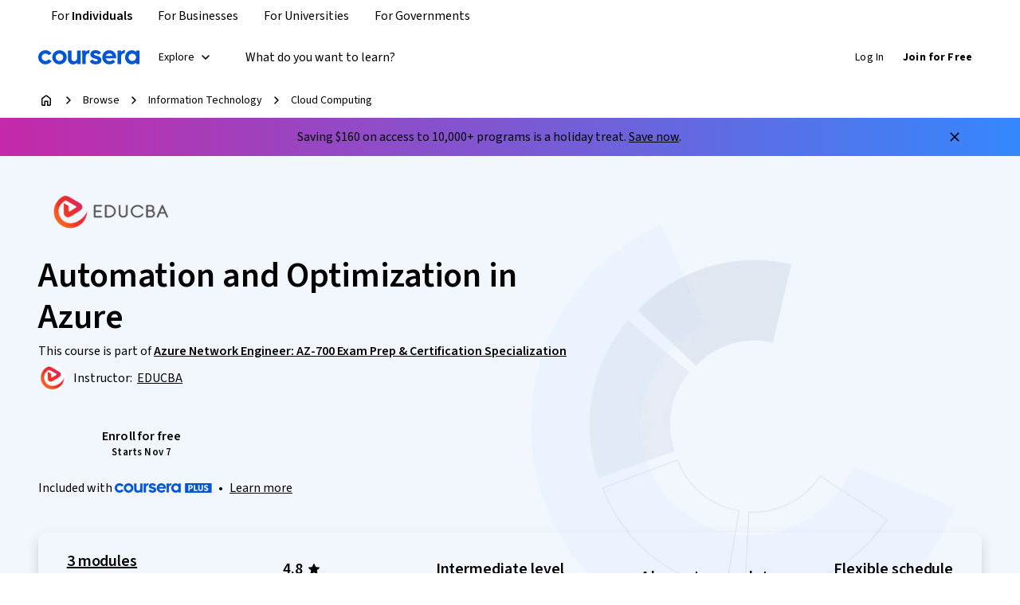

--- FILE ---
content_type: application/javascript
request_url: https://d3njjcbhbojbot.cloudfront.net/webapps/r2-builds/br/consumer-description-page/9.4fb688e78e57237329ff.js
body_size: 20128
content:
(window.webpackJsonp=window.webpackJsonp||[]).push([[9],{"+6BV":function(module,exports){module.exports="https://coursera_assets.s3.amazonaws.com/images/2826152f7993a804903da63a4e576c51.jpg"},"1Bgh":function(module,exports){module.exports="https://coursera_assets.s3.amazonaws.com/images/5193dd4f279f2d6245ba8ae9435030b8.jpg"},"6URJ":function(module,exports){module.exports="https://coursera_assets.s3.amazonaws.com/images/a3dc3db5820276220a3a290fb12c3912.jpg"},"8cPq":function(module,exports){module.exports="https://coursera_assets.s3.amazonaws.com/images/64f7e7399ed0e695bde2e86d035e3615.jpg"},A3P4:function(module,e,n){"use strict";e.a=function(e,n){return n&&e&&e.length>1?null==e?void 0:e.slice(0,2):null==e?void 0:e.slice(0,1)}},A4jn:function(module,e,n){"use strict";var a,t,i,r,o,c,d,s,l,u,g,b,m,p,v=n("J4zp"),f=n.n(v),O=n("3tO9"),j=n.n(O),h=n("VkAN"),k=n.n(h),y=n("OhL7"),w=n("q1tI"),x=n("aAtO"),S=n("FdHa"),C=n("Who7"),I=n("lFXE"),P=n("PHh7"),N=n("fguj"),R=n("+B42"),T=n("6/Gu"),D=n("l1rq"),L=n("fAYU"),F=n("ALLZ"),A=n("mHyk"),E=n("lU33"),M=n("kvW3"),V=n("C3k2"),B=n("pjyE"),q=n("dl6a"),z=n.n(q),H={desktopContainer:Object(y.c)(a||(a=k()(["\n    height: 100%;\n    position: relative;\n  "]))),mobileContainer:function(e){return Object(y.c)(t||(t=k()(["\n    position: relative;\n    border: 2px solid ",";\n    border-radius: calc(var(--cds-border-radius-200) + var(--cds-border-radius-50));\n    display: flex;\n    justify-content: space-between;\n  "])),null!=e?e:"var(--cds-color-neutral-stroke-primary-weak)")},mobileImageBorderRadius:Object(y.c)(i||(i=k()(["\n    border-radius: 0 calc(var(--cds-border-radius-200) + var(--cds-border-radius-50))\n      calc(var(--cds-border-radius-200) + var(--cds-border-radius-50)) 0;\n  "]))),desktopDatabox:function(e){return Object(y.c)(r||(r=k()(["\n    position: absolute;\n    bottom: 0;\n    right: var(--cds-spacing-600);\n    width: auto;\n    border: 2px solid ",";\n    border-radius: var(--cds-border-radius-100);\n    margin-bottom: var(--cds-spacing-400);\n    padding: var(--cds-spacing-300);\n    background-color: var(--cds-color-neutral-background-primary);\n\n    & > :not(:last-child) {\n      padding-right: var(--cds-spacing-200);\n    }\n\n    & > :not(:first-child) {\n      padding-left: var(--cds-spacing-200);\n      border-left: 1px solid var(--cds-color-grey-50);\n    }\n  "])),null!=e?e:"var(--cds-color-neutral-stroke-primary-weak)")},mobileDataBox:Object(y.c)(o||(o=k()(["\n    padding: var(--cds-spacing-200);\n    z-index: 1;\n    display: flex;\n    gap: var(--cds-spacing-100);\n    flex-direction: column;\n    justify-content: center;\n  "]))),inlineInfo:Object(y.c)(c||(c=k()(["\n    & > span {\n      display: flex;\n      align-items: center;\n      gap: var(--cds-spacing-100);\n    }\n  "]))),imageWrapper:Object(y.c)(d||(d=k()(["\n    div {\n      height: 100%;\n      width: auto;\n      padding-bottom: unset;\n      max-width: none;\n    }\n\n    img {\n      max-width: none !important;\n      max-height: none !important;\n      height: 100%;\n      width: auto;\n      float: right;\n    }\n  "]))),dataTitle:Object(y.c)(s||(s=k()(["\n    "," {\n      ","\n    }\n  "])),S.a.down("sm"),C.c.titleMedium)},W=w.forwardRef((function(e,n){var a,t,i=e.imageSrc,r=e.mobileImageSrc,o=e.borderColor,c=e.jobTitle,d=e.medianSalary,s=e.numJobsAvailable,l=e.currencyCode,u=e.countryName,g=e.careerGrowthInPercentage,b=Object(B.a)(),m=Object(w.useMemo)((function(){var e=[];return null!=d&&c&&l&&e.push((function(e){var n=e.isInline,t=e.isMobile;return Object(y.d)(D.a,{component:"span",variant:"bodySecondary",color:"supportText",css:n&&H.inlineInfo},Object(y.d)(M.b,{message:t?z()("{salary} median entry-level salary¹"):z()("{salary} median entry-level salary for {jobTitle}¹"),salary:Object(y.d)(D.a,{component:"div",variant:"titleSmall",display:n?"inline":"initial",css:H.dataTitle},a||(a=Object(y.d)(M.c,{value:d,style:"currency",currency:l,maximumFractionDigits:0,minimumFractionDigits:0}))),jobTitle:c}))})),null!=s&&c&&u&&e.push((function(e){var n=e.isInline,a=e.isMobile;return Object(y.d)(D.a,{component:"span",variant:"bodySecondary",color:"supportText",css:n&&H.inlineInfo},Object(y.d)(M.b,{message:a?z()("{numberOfJobs} job openings in {countryName}¹"):z()("{numberOfJobs} job openings for {jobTitle}  in {countryName}¹"),countryName:u,numberOfJobs:Object(y.d)(D.a,{component:"div",variant:"titleSmall",display:n?"inline":"initial",css:H.dataTitle},t||(t=Object(y.d)(M.c,{value:s}))),jobTitle:c}))})),g&&"USD"===(null==l?void 0:l.toUpperCase())&&e.push((function(e){var n=e.isInline;return Object(y.d)(D.a,{component:"span",variant:"bodySecondary",color:"supportText",css:n&&H.inlineInfo},Object(y.d)(M.b,{message:z()("{careerGrowthInPercentage} of certificate grads report career improvement²"),careerGrowthInPercentage:Object(y.d)(D.a,{component:"div",variant:"titleSmall",display:n?"inline":"initial",css:H.dataTitle},Object(y.d)(M.c,{value:g/100,style:"percent"}))}))})),e}),[c,d,s,g,l,u]),p=m.length<=1,v=m.length>0?12/m.length:12;return Object(y.d)(E.a,{query:{maxWidth:S.a.values.md-1},defaultMatches:null==b?void 0:b.isMobileBrowser},(function(e){return Object(y.d)(w.Fragment,null,e&&(m.length?Object(y.d)("div",{css:H.mobileContainer(o),ref:n},Object(y.d)("div",{css:H.mobileDataBox},m.map((function(e,n){return Object(y.d)(w.Fragment,{key:n},e({isMobile:!0}))}))),r&&Object(y.d)("div",{css:H.imageWrapper},Object(y.d)(V.a,{src:r,alt:"",maxHeight:259,maxWidth:164,imgParams:{crop:"right",fit:"fill"},css:H.mobileImageBorderRadius}))):null),!e&&Object(y.d)("div",{css:H.desktopContainer},i&&Object(y.d)("div",{css:H.imageWrapper},Object(y.d)(V.a,{src:i,alt:"",maxHeight:438,maxWidth:690,imgParams:{fit:"fill"}})),m.length>0&&Object(y.d)(T.a,{container:!0,css:H.desktopDatabox(o),ref:n},m.map((function(e,n){return Object(y.d)(T.a,{item:!0,xs:v,key:n},e({isInline:p}))})))))}))})),U=n("2HRx"),G=n("yIF0"),J=n("MBDw"),X=n("2seQ"),Q=n("GEPi"),Z={moduleContainer:function(e){return Object(y.c)(l||(l=k()(["\n    width: 100%;\n    ","\n    border: 1px solid var(--cds-color-neutral-stroke-primary-weak);\n    border-radius: calc(var(--cds-border-radius-200) + var(--cds-border-radius-50));\n\n    "," {\n      border: none;\n      padding: 0;\n    }\n  "])),e?G.a.border("border"):"1px solid var(--cds-color-grey-50);",S.a.down("sm"))},gridItem:Object(y.c)(u||(u=k()(["\n    padding: var(--cds-spacing-400) var(--cds-spacing-600);\n    display: flex;\n    flex-direction: column;\n    justify-content: center;\n\n    "," {\n      padding: 0 0 var(--cds-spacing-200);\n    }\n  "])),S.a.down("sm")),careerRolesSelect:Object(y.c)(g||(g=k()(["\n    margin-bottom: var(--cds-spacing-400);\n\n    "," {\n      margin-bottom: var(--cds-spacing-200);\n    }\n  "])),S.a.down("sm")),valueProps:Object(y.c)(b||(b=k()(["\n    list-style: disc;\n    margin-top: var(--cds-spacing-150);\n    margin-left: var(--cds-spacing-300);\n    ","\n\n    li {\n      margin-top: calc(var(--cds-spacing-100) / 2);\n    }\n  "])),C.c.bodyPrimary),rdpLink:Object(y.c)(m||(m=k()(["\n    margin-top: var(--cds-spacing-300);\n\n    "," {\n      margin-top: calc(var(--cds-spacing-200) + var(--cds-spacing-50));\n      padding: var(--cds-spacing-100) 0;\n    }\n  "])),S.a.down("sm"))};e.a=function(e){var n,a,t,i,r,o,c,d,s,l,u,g=e.anchorId,b=e.careerRoles,m=e.valueProps,v=e.careerGrowthInPercentage,O=Object(X.b)(),h=Object(J.b)().eventingPathwaysData,k=Object(Q.b)(),S=k.enableXDPRedesignPhase1,C=k.enableXDPRedesignDescriptionRework,E=S||C,M=Object(A.d)(),V=Object(A.e)("view_page_section",j()({pageSection:{sectionName:"career_info"}},O)),B=Object(w.useMemo)((function(){return null==b?void 0:b.filter((function(e){return Boolean(e.name)}))}),[b]),q=Object(w.useState)(null!==(n=null==B?void 0:B[0])&&void 0!==n?n:null),H=f()(q,2),G=H[0],K=H[1],Y=Object(A.e)("view_role_card",{role:{roleSlug:null!==(a=null==G?void 0:G.slug)&&void 0!==a?a:""},productCard:{index:null!==(t=null==B?void 0:B.findIndex((function(e){return e.id===(null==G?void 0:G.id)})))&&void 0!==t?t:0,recommender:null==h?void 0:h.recommender},carousel:null==h?void 0:h.carousel}),handleRoleFilterClick=function(e){var n=null==B?void 0:B.find((function(n){return n.id===e}));K(n||null),n&&M("click_button",{button:{name:"collections_filter_chip",linkName:"collections_filter_chip_".concat(n.slug.replaceAll("-","_"))}})},ee=Object(w.useCallback)((function(){B&&G&&M("click_button",j()(j()({button:{name:"role_info",linkName:"description_page_role_link"}},G.slug?{role:{roleSlug:G.slug}}:{}),{},{productCard:{index:B.findIndex((function(e){return e.id===G.id})),recommender:null==h?void 0:h.recommender},carousel:null==h?void 0:h.carousel}))}),[M,G,h,B]);return B&&B.length?Object(y.d)(U.a,{anchorId:g,ref:V},Object(y.d)(R.a,null,Object(y.d)(T.a,{item:!0,xs:12},Object(y.d)("div",{css:Z.moduleContainer(E)},Object(y.d)(T.a,{container:!0},Object(y.d)(T.a,{item:!0,xs:12,md:6,css:Z.gridItem},function(){if(!B)return null;var e=B.length;return e<=1?null:e<=2?Object(y.d)(I.a,{"aria-label":z()("Career Roles"),css:Z.careerRolesSelect},B.map((function(e){return Object(y.d)(P.a,{key:e.id,selected:(null==G?void 0:G.id)===e.id,onClick:function(){return handleRoleFilterClick(e.id)}},e.name)}))):Object(y.d)(x.a,{value:null==G?void 0:G.id,"aria-label":z()("Career Role Selector"),onChange:function(e){return handleRoleFilterClick(e.target.value)},css:Z.careerRolesSelect},B.map((function(e){return Object(y.d)(N.a,{value:e.id,key:e.id},e.name)})))}(),Object(y.d)(D.a,{component:"h2",variant:"titleSmall"},z()("Prepare for a career as a #{domainName}",{domainName:null==G?void 0:G.name})),m&&Object(y.d)("ul",{css:Z.valueProps},m.map((function(e,n){return Object(y.d)("li",{key:n},e)}))),Object(y.d)("div",{css:Z.rdpLink},Object(y.d)(L.a,{variant:"quiet",typographyVariant:"subtitleMedium",href:"/career-academy/roles/".concat(null==G?void 0:G.slug).concat(null!=h&&null!==(i=h.carousel)&&void 0!==i&&i.id?"?recommenderId=".concat(null==h?void 0:null===(r=h.carousel)||void 0===r?void 0:r.id):""),icon:p||(p=Object(y.d)(F.a,null)),iconPosition:"after",onClick:ee},z()("Explore this role")))),Object(y.d)(T.a,{item:!0,xs:12,md:6},Object(y.d)(W,{ref:Y,imageSrc:null==G?void 0:null===(o=G.careerOutcomesModuleImage)||void 0===o?void 0:o.url,mobileImageSrc:null==G?void 0:null===(c=G.careerOutcomesModuleImageMobile)||void 0===c?void 0:c.url,borderColor:null==G?void 0:G.imagePrimaryColor,jobTitle:null==G?void 0:G.name,medianSalary:null==G?void 0:null===(d=G.jobPostingData)||void 0===d?void 0:d.medianSalary,numJobsAvailable:null==G?void 0:null===(s=G.jobPostingData)||void 0===s?void 0:s.numJobsAvailable,countryName:null==G?void 0:null===(l=G.jobPostingData)||void 0===l?void 0:l.countryName,currencyCode:null==G?void 0:null===(u=G.jobPostingData)||void 0===u?void 0:u.currencyCode,careerGrowthInPercentage:v}))))))):null}},AraO:function(module,e,n){"use strict";var a=n("q1tI"),t=n("aZBY"),i=n("+MRT");e.a=function(e){var n,r,o,c,d,s,l,u,g,b,m=e.pageData,p=e.size,v=e.onlyShowButton;return m?a.createElement(i.a,{courseCount:null===(n=m.courses)||void 0===n?void 0:n.length,s12nId:m.id,s12nProductVariant:m.productVariant,partnerIds:null==m?void 0:null===(r=m.partners)||void 0===r?void 0:r.map((function(e){return e.id})),name:m.name,slug:m.slug,isSpecialization:!0,onStickyHeader:"small"===p,onlyShowButton:v,courseId:null===(o=m.courses)||void 0===o?void 0:null===(c=o[0])||void 0===c?void 0:c.id,course:new t.a({slug:null===(d=m.courses)||void 0===d?void 0:null===(s=d[0])||void 0===s?void 0:s.slug,id:null===(l=m.courses)||void 0===l?void 0:null===(u=l[0])||void 0===u?void 0:u.id,name:null===(g=m.courses)||void 0===g?void 0:null===(b=g[0])||void 0===b?void 0:b.name})}):null}},CffH:function(module,exports){module.exports="https://coursera_assets.s3.amazonaws.com/images/b833a5af7beafa715dae4737aade15c2.jpg"},CmpG:function(module,exports){module.exports="https://coursera_assets.s3.amazonaws.com/images/f808c3255186cea5ebb596574bd468b7.png"},CtzH:function(module,exports){module.exports="https://coursera_assets.s3.amazonaws.com/images/73183c71c35184411bbdf0971533c176.jpg"},FkXk:function(module,e,n){"use strict";var a=n("pVnL"),t=n.n(a),i=n("q1tI"),r=n("sQ/U"),o=n("R16E"),c=n("FO9Q"),d=n("RIqP"),s=n.n(d),l=n("3tO9"),u=n.n(l),g=n("DU3t"),b=n("7gWx"),m=n("cu2N"),p=n("QBeM"),v=n("DYoN"),f=n("nd//"),seo_S12nXDPSchemaMarkup=function(e){var n=e.domain,a=e.slug,t=e.name,r=e.skills,o=e.description,c=e.partners,d=e.logo,l=e.primaryLanguage,O=e.timeRequiredInMonths,j=e.courses,h=e.enableCoBranding,k=e.productVariant,y=e.ratings,w=e.difficultyLevel,x=Object(f.a)(n,v.a.SPECIALIZATION),S="".concat(Object(v.g)(o,b.b-Object(b.c)().length)," ").concat(Object(b.c)()),C=null==c?void 0:c[0],I=null==j?void 0:j.map((function(e){return{"@id":"https://www.coursera.org/learn/".concat(e.slug,"#").concat(v.a.COURSE),"@type":"Course",name:e.name,description:"".concat(Object(v.g)(Object(m.c)(e.description||"",c,h),b.b-Object(b.c)().length)," ").concat(Object(b.c)()),provider:C?Object(v.c)([C]):void 0}})),P="number"==typeof O?Object(v.h)(O):void 0,N=k===g.t.ProfessionalCertificate?"professional-certificates":"specializations",R=[x,u()({"@id":"https://www.coursera.org/".concat(N,"/").concat(a,"#").concat(v.a.SPECIALIZATION),"@type":"Course",name:t,url:"https://www.coursera.org/".concat(N,"/").concat(a),About:{"@type":"Thing",name:r?s()(r):void 0,subjectOf:t},description:S,provider:C?Object(v.c)([C]):void 0,image:d,offers:{"@type":"Offer",category:"Subscription"},hasCourseInstance:{"@type":"CourseInstance",courseMode:"Online",courseWorkload:P},educationalCredentialAwarded:"Coursera Certificate",isAccessibleForFree:Object(v.e)(!0),inLanguage:l,timeRequired:P,hasPart:I,educationalLevel:Object(p.b)(w)},Object(p.a)(y))];return i.createElement("div",{className:"rc-S12nXDPSchemaMarkup"},Object(v.d)(R))},O=n("Iu/6"),j=n("3Shc"),h=n("SU1K"),k=n.n(h);e.a=function(e){var n,a,d,s=e.disableCrawlerIndexing,l=e.pageData,u=e.paginationProperties,g=e.enableCrawlerIndexing,b=l.slug,m=l.name,p=l.headline,v=l.subheader,f=l.primaryLanguages,h=l.partners,y=l.domains,w=l.metaImgSrc,x=l.productVariant,S=l.coBrandingEnabled,C=l.courses,I=l.totalLearningMonths,P=l.ratings,N=l.difficultyLevel,R=function(e){var n=e.title,a=e.headline,t=e.subheader,i=void 0===t?"":t,r=e.partners,o=e.coBrandingEnabled,c=e.slug,d="";return a&&(d+=a),i&&(d=d.trim().length>0?d+". "+i:i),{title:c&&O.k.includes(c)?n.replace(k()("Professional Certificate"),k()("Skill Certificate")):n,description:Object(j.a)(d,r,!!o)}}({title:Object(o.h)(m,x),headline:p,subheader:v,partners:h,coBrandingEnabled:S,slug:b}),T=null==y?void 0:y[0],D="DescriptionPage_SpecializationPage"===l.__typename;if(D&&"skillTags"in l)a=null===(d=l.skillTags)||void 0===d?void 0:d.map((function(e){return e.name}));else if("skills"in l){var L;a=null!==(L=l.skills)&&void 0!==L?L:[]}return(i.createElement(i.Fragment,null,!r.a.isAuthenticatedUser()&&i.createElement(seo_S12nXDPSchemaMarkup,{domain:T,slug:b,name:m,skills:a,description:R.description,partners:h,logo:D&&null!==(n=l.cardImageUrl)&&void 0!==n?n:null==h?void 0:h[0].rectangularLogo,primaryLanguage:f[0],timeRequiredInMonths:I,courses:C,enableCoBranding:!!S,productVariant:x,difficultyLevel:N,ratings:P}),i.createElement(c.a,t()({metaNameAndProperties:{title:R.title,description:R.description,ogAndTwitterTitle:m,absoluteImageHref:null!=w?w:void 0,twitterCardWithLargeImage:!0,disableCourseraDescriptionSuffix:!0,descriptionLengthLimit:O.m-Object(O.o)().length,descriptionSuffix:Object(O.o)(),disableCrawlerIndexing:s,enableCrawlerIndexing:g}},s&&{hrefLangOverrides:function(){return[]}},{paginationProperties:u}))))}},"G/gM":function(module,e,n){"use strict";n.d(e,"a",(function(){return getConsumerRouteForSpecializationProducts}));var a=n("DU3t"),t=n("Q75S"),getProductPath=function(e){switch(e){case a.t.ProfessionalCertificate:case a.t.ExternalCertificate:return t.a.PROFESSIONAL_CERTIFICATES.pathname;default:return t.a.SPECIALIZATIONS.pathname}},getConsumerRouteForSpecializationProducts=function(e,n,a){var t="/".concat(getProductPath(e),"/").concat(n);return a&&(t+="".concat(a)),t}},Ioej:function(module,e,n){"use strict";var a,t,i,r,o,c,d,s,l=n("J4zp"),u=n.n(l),g=n("3tO9"),b=n.n(g),m=n("VkAN"),p=n.n(m),v=n("OhL7"),f=n("q1tI"),O=n("aAtO"),j=n("kvW3"),h=n("38OI"),k=n("FdHa"),y=n("gksZ"),w=n("lFXE"),x=n("PHh7"),S=n("fguj"),C=n("l1rq"),I=n("fAYU"),P=n("+B42"),N=n("6/Gu"),R=n("ALLZ"),T=n("mHyk"),D=n("C3k2"),L=n("q3/h"),F=n("2HRx"),A=n("yIF0"),E=n("MBDw"),M=n("2seQ"),V=n("GEPi"),B=n("T3zz"),q=n("YaD8"),z=n.n(q),H=n("dl6a"),W=n.n(H),U={moduleContainer:function(e,n){return Object(v.c)(a||(a=p()(["\n    position: relative;\n    z-index: 0;\n    width: 100%;\n    ","\n    border-radius: var(--cds-border-radius-200);\n    padding: var(--cds-spacing-300);\n    overflow: hidden;\n\n    "," {\n      border-radius: calc(var(--cds-border-radius-200) + var(--cds-border-radius-50));\n      padding: var(--cds-spacing-150);\n      background-image: url(",");\n      background-size: contain;\n      background-repeat: no-repeat;\n      background-position: 100% center;\n    }\n\n    // We need a little more space on the smallest devices to avoid\n    // the image overlapping with the text.\n    "," {\n      background-position: 110% center;\n    }\n  "])),n?A.a.border("border"):"border: 2px solid var(--cds-color-grey-200);",k.a.down("sm"),e,k.a.down(400))},careerRolesSelect:Object(v.c)(t||(t=p()(["\n    margin-bottom: var(--cds-spacing-200);\n\n    "," {\n      margin-bottom: var(--cds-spacing-100);\n    }\n  "])),k.a.down("sm")),contentContainer:Object(v.c)(i||(i=p()(["\n    width: 100%;\n    box-sizing: border-box;\n    position: relative;\n    z-index: 1;\n    display: flex;\n    flex-direction: column;\n    gap: var(--cds-spacing-200);\n    padding-right: 40%;\n\n    "," {\n      padding-right: 33%;\n    }\n  "])),k.a.down("sm")),valuePropsContainer:Object(v.c)(r||(r=p()(["\n    display: flex;\n    width: 100%;\n    flex-direction: row;\n    flex-wrap: nowrap;\n    gap: var(--cds-spacing-200);\n\n    "," {\n      flex-direction: column;\n      flex-wrap: wrap;\n    }\n  "])),k.a.down("sm")),valuePropsItem:Object(v.c)(o||(o=p()(["\n    padding-right: var(--cds-spacing-200);\n\n    & + & {\n      margin-left: calc(var(--cds-spacing-200) * -1);\n      padding-left: var(--cds-spacing-200);\n      border-left: 1px solid var(--cds-color-neutral-stroke-primary-weak);\n    }\n\n    & + &:last-of-type {\n      padding-right: 0;\n    }\n  "]))),imageContainer:Object(v.c)(c||(c=p()(["\n    display: block;\n    position: absolute;\n    top: 0;\n    left: 65%;\n    bottom: 0;\n    max-width: 50%;\n\n    "," {\n      max-width: 30%;\n      left: auto;\n      right: 0;\n    }\n  "])),k.a.down("sm"))};e.a=function(e){var n,a,t,i,r,o,c,l,g,m,p,A=e.anchorId,q=e.careerRoles,H=e.careerGrowthInPercentage,G=e.valueProps,J=Object(M.b)(),X=Object(E.b)().eventingPathwaysData,Q=Object(V.b)(),Z=Q.enableXDPRedesignPhase1,K=Q.enableXDPRedesignDescriptionRework,Y=Z||K,ee=Object(T.d)(),ne=Object(T.e)("view_page_section",b()({pageSection:{sectionName:"career_info"}},J)),ae=Object(f.useMemo)((function(){return null==q?void 0:q.filter((function(e){return Boolean(e.name)}))}),[q]),te=Object(f.useState)(null!==(n=null==ae?void 0:ae[0])&&void 0!==n?n:null),ie=u()(te,2),re=ie[0],oe=ie[1],ce=Object(T.e)("view_role_card",{role:{roleSlug:null!==(a=null==re?void 0:re.slug)&&void 0!==a?a:""},productCard:{index:null!==(t=null==ae?void 0:ae.findIndex((function(e){return e.id===(null==re?void 0:re.id)})))&&void 0!==t?t:0,recommender:null==X?void 0:X.recommender},carousel:null==X?void 0:X.carousel}),de=Object(y.a)(k.a.down("sm")),se="";null!=re&&null!==(i=re.careerOutcomesModuleImageMobile)&&void 0!==i&&i.url&&(se=Object(h.b)(null==re?void 0:null===(p=re.careerOutcomesModuleImageMobile)||void 0===p?void 0:p.url,164,259,{crop:"right",fit:"fill",trim:"alpha",trimAlpha:0}).dpr2);var handleRoleFilterClick=function(e){var n=null==ae?void 0:ae.find((function(n){return n.id===e}));oe(n||null),n&&ee("click_button",{button:{name:"collections_filter_chip",linkName:"collections_filter_chip_".concat(n.slug.replaceAll("-","_"))}})},le=Object(f.useCallback)((function(){ae&&re&&ee("click_button",b()(b()({button:{name:"role_info",linkName:"description_page_role_link"}},re.slug?{role:{roleSlug:re.slug}}:{}),{},{productCard:{index:ae.findIndex((function(e){return e.id===re.id})),recommender:null==X?void 0:X.recommender},carousel:null==X?void 0:X.carousel}))}),[ee,re,X,ae]),renderRoleFilter=function(){if(!ae)return null;var e=ae.length;return e<=1?null:e<=2?Object(v.d)(w.a,{"aria-label":W()("Career Roles"),css:U.careerRolesSelect},ae.map((function(e){return Object(v.d)(x.a,{key:e.id,selected:(null==re?void 0:re.id)===e.id,onClick:function(){return handleRoleFilterClick(e.id)}},e.name)}))):Object(v.d)(O.a,{value:null==re?void 0:re.id,"aria-label":W()("Career Role Selector"),onChange:function(e){return handleRoleFilterClick(e.target.value)},css:U.careerRolesSelect},ae.map((function(e){return Object(v.d)(S.a,{value:e.id,key:e.id},e.name)})))};if(!ae||!ae.length)return null;var ue,ge,be,me,pe,ve,fe,Oe,je,he,ke,ye;return[(ge=null!==(ue=null==re?void 0:re.jobPostingData)&&void 0!==ue?ue:{}).medianSalary,ge.numJobsAvailable,ge.countryName,ge.currencyCode].some((function(e){return null!=e}))?Object(v.d)(F.a,{anchorId:A,ref:ne},Object(v.d)(P.a,null,de&&Object(v.d)(N.a,{item:!0,xs:12},de&&renderRoleFilter(),Object(v.d)(C.a,{component:"h2",variant:"subtitleLarge"},W()("Prepare for a career as a #{domainName}",{domainName:null==re?void 0:re.name}))),Object(v.d)(N.a,{item:!0,xs:12},Object(v.d)("div",{css:U.moduleContainer(se,Y)},!de&&renderRoleFilter(),Object(v.d)("div",{css:U.contentContainer},!de&&Object(v.d)(C.a,{component:"h2",variant:"subtitleLarge"},W()("Prepare for a career as a #{domainName}",{domainName:null==re?void 0:re.name})),(ve=null!==(be=null==re?void 0:re.jobPostingData)&&void 0!==be?be:{},fe=ve.medianSalary,Oe=ve.numJobsAvailable,je=ve.countryName,he=ve.currencyCode,ke=null==re?void 0:re.name,ye=[],fe&&ke&&he&&ye.push({key:"medianSalary",render:function(){return Object(v.d)(C.a,{component:"span",variant:"bodySecondary",color:"supportText"},Object(v.d)(j.b,{message:de?W()("{salary} median entry-level salary¹"):W()("{salary} median entry-level salary for {jobTitle}¹"),salary:me||(me=Object(v.d)(C.a,{component:"div",variant:"subtitleLarge"},Object(v.d)(j.c,{value:fe,style:"currency",currency:he,maximumFractionDigits:0,minimumFractionDigits:0}))),jobTitle:ke}))}}),null!=Oe&&ke&&je&&ye.push({key:"numJobsAvailable",render:function(){return Object(v.d)(C.a,{component:"span",variant:"bodySecondary",color:"supportText"},Object(v.d)(j.b,{message:de?W()("{numberOfJobs} job openings in {countryName}¹"):W()("{numberOfJobs} job openings for {jobTitle}  in {countryName}¹"),countryName:je,numberOfJobs:pe||(pe=Object(v.d)(C.a,{component:"div",variant:"subtitleLarge"},Object(v.d)(j.c,{value:Oe}))),jobTitle:ke}))}}),H&&"USD"===(null==he?void 0:he.toUpperCase())&&ye.push({key:"careerGrowthInPercentage",render:function(){return Object(v.d)(C.a,{component:"span",variant:"bodySecondary",color:"supportText"},Object(v.d)(j.b,{message:W()("{careerGrowthInPercentage} of certificate grads report career improvement²"),careerGrowthInPercentage:Object(v.d)(C.a,{component:"div",variant:"subtitleLarge"},Object(v.d)(j.c,{value:H/100,style:"percent"}))}))}}),Object(v.d)("div",{css:U.valuePropsContainer,ref:ce},ye.map((function(e){return Object(v.d)("div",{css:U.valuePropsItem,key:e.key},e.render())})))),Object(v.d)(I.a,{variant:"quiet",typographyVariant:"subtitleMedium",href:"/career-academy/roles/".concat(null==re?void 0:re.slug).concat(null!=X&&null!==(c=X.carousel)&&void 0!==c&&c.id?"?recommenderId=".concat(null==X?void 0:null===(l=X.carousel)||void 0===l?void 0:l.id):""),icon:s||(s=Object(v.d)(R.a,null)),iconPosition:"after",onClick:le},W()("Explore this role"))),!de&&(null==re?void 0:null===(g=re.careerOutcomesModuleImage)||void 0===g?void 0:g.url)&&Object(v.d)("div",{css:U.imageContainer},Object(v.d)(D.a,{src:null===(m=re.careerOutcomesModuleImage)||void 0===m?void 0:m.url,alt:"",maxHeight:317,maxWidth:500,imgParams:{fit:"fill",trim:"alpha",trimAlpha:0}})))))):Object(v.d)(L.a,{anchorId:B.c.OUTCOMES,title:W()("Prepare for a career as a #{domainName}",{domainName:null==re?void 0:re.name}),valueProps:G,imageSrc:z.a,cta:Object(v.d)(I.a,{variant:"quiet",typographyVariant:"subtitleMedium",href:"/career-academy/roles/".concat(null==re?void 0:re.slug).concat(null!=X&&null!==(r=X.carousel)&&void 0!==r&&r.id?"?recommenderId=".concat(null==X?void 0:null===(o=X.carousel)||void 0===o?void 0:o.id):""),icon:d||(d=Object(v.d)(R.a,null)),iconPosition:"after",onClick:le},W()("Explore this role"))})}},JdYQ:function(module,exports){var e={kind:"Document",definitions:[{kind:"FragmentDefinition",name:{kind:"Name",value:"Course"},typeCondition:{kind:"NamedType",name:{kind:"Name",value:"DescriptionPage_Course"}},directives:[],selectionSet:{kind:"SelectionSet",selections:[{kind:"Field",name:{kind:"Name",value:"id"},arguments:[],directives:[]},{kind:"Field",name:{kind:"Name",value:"description"},arguments:[],directives:[]},{kind:"Field",name:{kind:"Name",value:"name"},arguments:[],directives:[]},{kind:"Field",name:{kind:"Name",value:"partners"},arguments:[],directives:[],selectionSet:{kind:"SelectionSet",selections:[{kind:"FragmentSpread",name:{kind:"Name",value:"Partner"},directives:[]}]}},{kind:"Field",name:{kind:"Name",value:"photoUrl"},arguments:[],directives:[]},{kind:"Field",name:{kind:"Name",value:"ratings"},arguments:[],directives:[],selectionSet:{kind:"SelectionSet",selections:[{kind:"FragmentSpread",name:{kind:"Name",value:"Ratings"},directives:[]}]}},{kind:"Field",name:{kind:"Name",value:"slug"},arguments:[],directives:[]},{kind:"Field",name:{kind:"Name",value:"skills"},arguments:[],directives:[]},{kind:"Field",name:{kind:"Name",value:"cmlLearningObjectives"},arguments:[],directives:[],selectionSet:{kind:"SelectionSet",selections:[{kind:"FragmentSpread",name:{kind:"Name",value:"CmlContent"},directives:[]}]}},{kind:"Field",name:{kind:"Name",value:"totalContentDuration"},arguments:[],directives:[]}]}}],loc:{start:0,end:233}};e.loc.source={body:"fragment Course on DescriptionPage_Course {\n  id\n  description\n  name\n  partners {\n    ...Partner\n  }\n  photoUrl\n  ratings {\n    ...Ratings\n  }\n  slug\n  skills\n  cmlLearningObjectives {\n    ...CmlContent\n  }\n  totalContentDuration\n}\n",name:"GraphQL request",locationOffset:{line:1,column:1}};var n={};function findOperation(e,n){for(var a=0;a<e.definitions.length;a++){var t=e.definitions[a];if(t.name&&t.name.value==n)return t}}e.definitions.forEach((function(e){if(e.name){var a=new Set;!function collectFragmentReferences(e,n){if("FragmentSpread"===e.kind)n.add(e.name.value);else if("VariableDefinition"===e.kind){var a=e.type;"NamedType"===a.kind&&n.add(a.name.value)}e.selectionSet&&e.selectionSet.selections.forEach((function(e){collectFragmentReferences(e,n)})),e.variableDefinitions&&e.variableDefinitions.forEach((function(e){collectFragmentReferences(e,n)})),e.definitions&&e.definitions.forEach((function(e){collectFragmentReferences(e,n)}))}(e,a),n[e.name.value]=a}})),module.exports=e,module.exports.Course=function(e,a){var t={kind:e.kind,definitions:[findOperation(e,a)]};e.hasOwnProperty("loc")&&(t.loc=e.loc);var i=n[a]||new Set,r=new Set,o=new Set;for(i.forEach((function(e){o.add(e)}));o.size>0;){var c=o;o=new Set,c.forEach((function(e){r.has(e)||(r.add(e),(n[e]||new Set).forEach((function(e){o.add(e)})))}))}return r.forEach((function(n){var a=findOperation(e,n);a&&t.definitions.push(a)})),t}(e,"Course")},K5bz:function(module,exports){module.exports="https://coursera_assets.s3.amazonaws.com/images/a438eb91ec21e45ea8d282638efeb7eb.jpg"},M4fd:function(module,e,n){"use strict";var a=n("oSvV");e.a=function(e){return a.a.includes(e)}},M5AE:function(module,e,n){"use strict";var a,t,i,r,o,c,d,s,l,u,g,b,m,p,v,f=n("VkAN"),O=n.n(f),j=n("OhL7"),h=n("FdHa"),k=n("gksZ"),y=n("+B42"),w=n("6/Gu"),x=n("2yix"),S=n("2sch"),C=n("yIF0"),I=n("GEPi"),P=Object(j.e)(a||(a=O()(["\n  0% {\n    background-position: -500px 0;\n  }\n  100% {\n    background-position: 1000px 0;\n  }\n"]))),N={moduleContainer:Object(j.c)(t||(t=O()(["\n    width: 100%;\n    padding: var(--cds-spacing-600);\n    border: 1px solid var(--cds-color-grey-50);\n    border-radius: calc(var(--cds-border-radius-200) + var(--cds-border-radius-50));\n\n    "," {\n      border: none;\n      padding: 0;\n    }\n  "])),h.a.down("sm")),placeholderWrapper:Object(j.c)(i||(i=O()(["\n    display: flex;\n    flex-direction: column;\n    gap: var(--cds-spacing-200);\n    justify-content: center;\n  "]))),imagePlaceholderWrapper:Object(j.c)(r||(r=O()(["\n    display: flex;\n    justify-content: end;\n\n    "," {\n      justify-content: left;\n    }\n  "])),h.a.down("sm")),image:Object(j.c)(o||(o=O()(["\n    height: 300px !important;\n\n    "," {\n      margin-top: var(--cds-spacing-400);\n      height: 200px !important;\n    }\n  "])),h.a.down("sm")),title:Object(j.c)(c||(c=O()(["\n    margin-bottom: var(--cds-spacing-200);\n  "]))),animated:Object(j.c)(d||(d=O()(["\n    background-color: var(--cds-color-neutral-disabled-weak);\n    background: linear-gradient(\n      to right,\n      var(--cds-color-neutral-disabled-weak) 10%,\n      var(--cds-color-neutral-disabled) 40%,\n      var(--cds-color-neutral-disabled-weak) 60%\n    );\n    animation: "," 4s linear 0s infinite normal forwards;\n  "])),P)},R={skeletonModuleSpacing:Object(j.c)(s||(s=O()(["\n    margin-top: var(--cds-spacing-600);\n  "]))),moduleContainer:Object(j.c)(l||(l=O()(["\n    width: 100%;\n    padding: 0;\n    margin-top: var(--cds-spacing-200);\n    overflow: hidden;\n    ","\n    border-radius: calc(var(--cds-border-radius-200) + var(--cds-border-radius-50));\n  "])),C.a.border("border")),placeholderWrapper:Object(j.c)(u||(u=O()(["\n    display: flex;\n    flex-direction: column;\n    gap: var(--cds-spacing-200);\n    padding-left: var(--cds-spacing-300);\n    padding-top: var(--cds-spacing-300);\n    padding-bottom: var(--cds-spacing-300);\n    justify-content: center;\n  "]))),blockContainer:Object(j.c)(g||(g=O()(["\n    display: flex;\n    flex-direction: row;\n    flex-wrap: nowrap;\n    gap: var(--cds-spacing-200);\n\n    "," {\n      flex-direction: column;\n    }\n  "])),h.a.down("sm")),imagePlaceholderWrapper:Object(j.c)(b||(b=O()(["\n    display: flex;\n    justify-content: end;\n  "]))),image:Object(j.c)(m||(m=O()(["\n    height: 186px !important;\n\n    "," {\n      height: 100% !important;\n    }\n  "])),h.a.down("sm")),animated:Object(j.c)(p||(p=O()(["\n    background-color: var(--cds-color-neutral-disabled-weak);\n    background: linear-gradient(\n      to right,\n      var(--cds-color-neutral-disabled-weak) 10%,\n      var(--cds-color-neutral-disabled) 40%,\n      var(--cds-color-neutral-disabled-weak) 60%\n    );\n    animation: "," 4s linear 0s infinite normal forwards;\n  "])),P)},PathwaysCareerOutcomesPlaceholderRedesign=function(){var e=R,n=Object(k.a)(h.a.down("sm")),a=n?24:48;return Object(j.d)("div",{css:e.skeletonModuleSpacing},Object(j.d)(y.a,null,Object(j.d)(w.a,{item:!0,xs:12},n&&Object(j.d)(x.a,{variant:"rect",width:"60%",height:36,css:e.animated}),Object(j.d)("div",{css:e.moduleContainer},Object(j.d)(w.a,{container:!0},Object(j.d)(w.a,{item:!0,xs:6,css:e.placeholderWrapper},!n&&Object(j.d)(x.a,{variant:"rect",width:"60%",height:36,css:e.animated}),Object(j.d)("div",{css:e.blockContainer},Object(j.d)(x.a,{className:"placeholder1",variant:"rect",width:"100%",height:a,css:e.animated}),Object(j.d)(x.a,{className:"placeholder2",variant:"rect",width:"100%",height:a,css:e.animated}),Object(j.d)(x.a,{className:"placeholder3",variant:"rect",width:"100%",height:a,css:e.animated}))),Object(j.d)(w.a,{item:!0,xs:6,css:e.imagePlaceholderWrapper},Object(j.d)(x.a,{variant:"rect",width:"60%",css:[e.image,e.animated]})))))))};e.a=function(){var e=Object(I.b)(),n=e.enableXDPRedesignPhase1,a=e.enableXDPRedesignDescriptionRework;if(n||a)return v||(v=Object(j.d)(PathwaysCareerOutcomesPlaceholderRedesign,null));var t=N;return Object(j.d)(y.a,null,Object(j.d)(w.a,{item:!0,xs:12},Object(j.d)("div",{css:t.moduleContainer},Object(j.d)(w.a,{container:!0},Object(j.d)(w.a,{item:!0,xs:12,md:6,css:t.placeholderWrapper},Object(j.d)(S.a,{smDown:!0},Object(j.d)(x.a,{variant:"rect",width:"60%",height:72,css:[t.title,t.animated]})),Object(j.d)(S.a,{mdUp:!0},Object(j.d)(x.a,{variant:"rect",width:"60%",height:48,css:[t.title,t.animated]})),Object(j.d)(x.a,{className:"placeholder2",variant:"rect",width:"80%",height:20,css:t.animated}),Object(j.d)(x.a,{className:"placeholder3",variant:"rect",width:"85%",height:20,css:t.animated}),Object(j.d)(x.a,{className:"placeholder3",variant:"rect",width:"70%",height:20,css:t.animated}),Object(j.d)(x.a,{className:"placeholder3",variant:"rect",width:"65%",height:20,css:t.animated})),Object(j.d)(w.a,{item:!0,xs:12,md:6,css:t.imagePlaceholderWrapper},Object(j.d)(x.a,{variant:"rect",width:"60%",css:[t.image,t.animated]}))))))}},RBiN:function(module,e,n){"use strict";n.d(e,"b",(function(){return useSkillsAndToolsDialog}));var a=n("q1tI"),t=Object(a.createContext)({isDialogOpen:!1,openDialog:function(){},closeDialog:function(){},isSkillsLinkingEnabled:!1,setIsEnableSkillsLinking:function(){}}),useSkillsAndToolsDialog=function(){return Object(a.useContext)(t)};e.a=t},"TCe/":function(module,exports){module.exports="https://coursera_assets.s3.amazonaws.com/images/2140de03dbb6c217b8252daec8c2492a.png"},THVb:function(module,exports){module.exports="https://coursera_assets.s3.amazonaws.com/images/6e5984fc8e54ecc13a7413a1756b2d5f.jpg"},YaD8:function(module,exports){module.exports="https://coursera_assets.s3.amazonaws.com/images/f9981360ed304b477666954b42d5586f.png"},ZTcc:function(module,exports){module.exports="https://coursera_assets.s3.amazonaws.com/images/6fdf05fda54db26f26562e09c16e4146.jpg"},Zl5S:function(module,e,n){"use strict";var a=n("vbsF");e.a=function(e){return!!e&&!!e.modules.find((function(module){return module.name===a.b.CareerOutcomes}))}},aAtO:function(module,e,n){"use strict";var a,t=n("pVnL"),i=n.n(t),r=n("QILm"),o=n.n(r),c=n("VkAN"),d=n.n(c),s=n("OhL7"),l=n("Who7"),u=n("rzCt"),g=["children"],b={dropdown:Object(s.c)(a||(a=d()(["\n    display: flex;\n    background-color: transparent;\n    flex-shrink: 0;\n    padding: var(--cds-spacing-50);\n\n    .cds-input-root {\n      border-radius: var(--cds-border-radius-400);\n      margin-top: 0;\n      height: 32px;\n      width: fit-content;\n\n      svg {\n        height: 16px;\n        width: 16px;\n      }\n\n      fieldset {\n        border-color: var(--cds-color-neutral-stroke-primary);\n        border-radius: var(--cds-border-radius-400);\n      }\n\n      .cds-input-input {\n        font: "," !important;\n        letter-spacing: "," !important;\n        align-content: center;\n\n        :hover,\n        :active {\n          color: var(--cds-color-interactive-primary-hover) !important;\n          border-radius: var(--cds-border-radius-400);\n        }\n      }\n    }\n\n    .cds-select-focusVisible::before {\n      top: -2px !important;\n      left: -2px !important;\n      right: -2px !important;\n      bottom: -2px !important;\n      border-radius: var(--cds-border-radius-400) !important;\n    }\n  "])),l.c.actionSecondary.font,l.c.actionSecondary.letterSpacing)};e.a=function(e){var n=e.children,a=o()(e,g);return Object(s.d)(u.a,i()({},a,{css:b.dropdown}),n)}},bO63:function(module,exports){module.exports="https://coursera_assets.s3.amazonaws.com/images/f6596c0f65404b2114c4053da937a223.jpg"},cdgg:function(module,e,n){"use strict";var a,t,i=n("pVnL"),r=n.n(i),o=n("3tO9"),c=n.n(o),d=n("VkAN"),s=n.n(d),l=n("OhL7"),u=(n("q1tI"),n("IujW")),g=n.n(u),b=n("Who7"),m=n("6/Gu"),p=n("3R9A"),v=n("Lxa0"),f=n("wxLo"),O={markdown:Object(l.c)(a||(a=s()(["\n    p,\n    li,\n    span {\n      ","\n      color: var(--cds-color-neutral-primary-weak);\n      white-space: pre-wrap;\n    }\n  "])),b.c.bodySecondary),markdownInverted:Object(l.c)(t||(t=s()(["\n    p,\n    li,\n    span,\n    a {\n      ","\n      color: var(--cds-color-neutral-primary-invert);\n      white-space: pre-wrap;\n    }\n  "])),b.c.bodySecondary)};function Markdown(e){var n=e.renderers,a=e.source,t=e.isInverted;if(!a)return null;var i=c()({},n);return Object(l.d)(g.a,r()({renderers:i},e,{source:a,css:t?O.markdownInverted:O.markdown}))}var CitationModule_CitationModule=function(e){var n,a=e.citations,t=e.renderers;if(!a)return null;var i=Object(f.c)(null!==(n=e.backgroundColor)&&void 0!==n?n:""),r=Object(p.c)(e);return Object(l.d)(v.a,{assembly:Object(p.e)(r),renderContent:function(){return Object(l.d)(m.a,{item:!0,container:!0},Object(l.d)(m.a,{item:!0,xs:12,md:6},Object(l.d)(Markdown,{source:a,renderers:c()({},t),isInverted:i})))}})};e.a=CitationModule_CitationModule},e4VZ:function(module,exports){module.exports="https://coursera_assets.s3.amazonaws.com/images/19a18a9275152b3e8678487f4aead877.jpg"},gEqT:function(module,exports){module.exports="https://coursera_assets.s3.amazonaws.com/images/0dc655b2e1895c9c12365a50498066d0.jpg"},hES2:function(module,exports){module.exports="https://coursera_assets.s3.amazonaws.com/images/4e836d45a65c38aa6e3d84fe1d1c90af.jpg"},nEvo:function(module,e,n){"use strict";var a,t,i,r,o,c,d,s,l=n("RIqP"),u=n.n(l),g=n("3tO9"),b=n.n(g),m=n("q1tI"),p=n("bAyC"),v=n("SgS+"),f=n("LJWr"),O=n("AraO"),j=n("VkAN"),h=n.n(j),k=n("OhL7"),y=n("tasu"),w=n("/Xa4"),x=n("sKSN"),S=n.n(x),C=n("TCe/"),I=n.n(C),P=n("+6BV"),N=n.n(P),R=n("hES2"),T=n.n(R),D=n("e4VZ"),L=n.n(D),F=n("THVb"),A=n.n(F),E=n("K5bz"),M=n.n(E),V=n("uHWx"),B=n.n(V),q=n("ZTcc"),z=n.n(q),H=n("CtzH"),W=n.n(H),U=n("6URJ"),G=n.n(U),J=n("8cPq"),X=n.n(J),Q=n("CffH"),Z=n.n(Q),K=n("CmpG"),Y=n.n(K),ee=n("bO63"),ne=n.n(ee),ae=n("1Bgh"),te=n.n(ae),ie=n("gEqT"),re=n.n(ie),oe={container:Object(k.c)(a||(a=h()(["\n    width: 100%;\n    border-radius: var(--cds-border-radius-100);\n    overflow: hidden;\n  "]))),image:Object(k.c)(t||(t=h()(["\n    width: 100%;\n    height: auto;\n  "])))},hero_GoogleHeroImage=function(){var e;switch(Object(w.b)().productSlug){case"google-cybersecurity":case"ciberseguridad-de-google":case"cybersecurite-google":case"google-cybersecurity-jp":e=T.a;break;case"google-data-analytics":case"analise-de-dados-do-google":case"analisis-de-datos-de-google":case"analitik-data-google":case"analytique-des-donnees-google":case"data-analytics-japanese":case"google-data-analytics-arabic":case"google-data-analytics-de":case"google-data-analytics-korean":e=A.a;break;case"google-digital-marketing-ecommerce":case"google-digital-marketing-ecommerce-ua":case"certificado-de-carrera-de-google-marketing-digital-e-e-commerce":case"marketing-digital-e-e-commerce-do-google":e=z.a;break;case"google-it-support":case"google-it-arabic":case"google-it-de":case"google-it-pt2":case"google-it-ru":case"google-it-support-ua":case"sertifikat-it-support-profesional-google":case"soporte-de-tecnologias-de-informacion-google":case"soutien-des-ti-de-google":case"suporte-em-ti-do-google":case"support-informatique-google":case"google-it-support-korean":e=W.a;break;case"google-project-management":case"manajemen-proyek-google":case"gestao-de-projetos-do-google":case"gestion-de-projet-de-google":case"gestion-de-projet-google":case"gestion-de-proyectos-de-google":case"google-proje-yonetimi":case"google-project-management-arabic":case"google-project-management-de":e=Z.a;break;case"google-ux-design":case"conception-ux-google":case"desain-ux-google":case"diseno-de-experiencia-del-usuario-ux-de-google":case"google-ux-design-arabic":case"google-ux-design-de":case"ux-design-do-google":e=re.a;break;case"google-ai-essentials":case"ai-essentials-google":e=N.a;break;case"google-prompting-essentials":e=ne.a;break;case"prompting-essentials-google":e=Y.a;break;case"google-agile-essentials":e=I.a;break;case"google-stakeholder-management":e=te.a;break;case"google-digital-customer-engagement":e=B.a;break;case"google-data-analysis-with-python":e=L.a;break;case"google-accelerate-your-job-search-with-ai":e=S.a;break;case"google-network-security":e=G.a;break;case"google-data-driven-decision-making":e=M.a;break;case"google-people-management-essentials":e=X.a}return e?Object(k.d)("div",{css:oe.container},Object(k.d)(y.a,{src:e,alt:"",maxWidth:592,css:oe.image})):null},ce=n("8+Ur"),de=n("NBqu"),se=n("7QQE"),le=n("gdsu"),ue=n("f6Ne"),ge=n("kTqM"),be=n("2S1m"),me=n("l1rq"),specialization_HeroSpecializationDescription=function(e){var n=e.headline,a=e.subheader;return n||a?m.createElement(me.a,{component:"p",variant:"bodyPrimary"},function(e,n){var a="";return e&&(a+=e),n&&(a=a.trim().length>0?a.trim()+". "+n:n),a}(n,a)):null},pe=n("kSIx"),ve=n("uK1w"),fe=n("aV8n"),Oe=n("9wFC"),je=n("sQ/U"),he=n("wC8J"),ke=n("ZJgU"),ye=n("IDuc"),we=n("tT2k"),xe=n("W2+8"),Se=n("jUU8"),Ce=n("RBiN"),Ie=n("gjrg"),Pe=n("dl6a"),Ne=n.n(Pe),Re=180,Te=120,_e={container:Object(k.c)(i||(i=h()(["\n    display: flex;\n    flex-wrap: wrap;\n    gap: var(--cds-spacing-100);\n  "]))),button:Object(k.c)(r||(r=h()(["\n    padding: 0;\n    margin-left: 0;\n    text-decoration: underline;\n\n    :hover {\n      background: transparent;\n      text-decoration: none;\n    }\n  "]))),hideSkill:Object(k.c)(o||(o=h()(["\n    display: none;\n  "]))),tagOverrides:Object(k.c)(c||(c=h()(["\n    padding: var(--cds-spacing-50) var(--cds-spacing-150);\n    border-radius: var(--cds-border-radius-max);\n  "]))),seoTagOverrides:Object(k.c)(d||(d=h()(["\n    display: block;\n    padding: var(--cds-spacing-50) var(--cds-spacing-150);\n    border-radius: var(--cds-border-radius-max) !important;\n    background-color: var(--cds-color-neutral-disabled);\n    line-height: 20px;\n\n    span {\n      padding: 0;\n      border-radius: 0;\n    }\n  "])))},getLastIndex=function(e,n){if(null==e||!e.length)return-1;var a=n,t=e.findIndex((function(e){return(a-=e.name.length)<0}));return-1===t?e.length-1:0===t?t:t-1},product_overview_SkillsAndTools=function(e){var n=e.skillTags,a=e.title,t=e.disableCTA,i=e.enableSkillsLinkingOverride,r=Object(Ce.b)(),o=r.openDialog,c=r.setIsEnableSkillsLinking,d=Object(w.b)().subfolderLocaleCode,s=Object(Ie.b)(),l=s.enableXDPRedesignDescriptionRework,u=s.enableXDPRedesignHero,g=s.enableXDPRedesignKIM,b=l&&u&&g,p=Object(we.a)()?Te:Re,v=(null!=n?n:[]).filter((function(e){return!e.isToolSoftware})),f=(null!=n?n:[]).filter((function(e){return e.isToolSoftware})),O=Object(m.useMemo)((function(){return getLastIndex(v,p)}),[v,p]),j=Object(m.useMemo)((function(){return getLastIndex(f,p)}),[f,p]),h=i||!je.a.isAuthenticatedUser()&&!t&&!d;return Object(m.useEffect)((function(){c(h)}),[h,c]),null!=n&&n.length?Object(k.d)("div",null,v.length>0&&Object(k.d)(Se.a,{title:Object(k.d)(me.a,{component:"h2",variant:b?"subtitleMedium":"subtitleLarge"},null!=a?a:Ne()("Skills you'll gain")),spacing:16},Object(k.d)("ul",{css:_e.container,"data-testid":"skills-section"},v.map((function(e,n){return Object(k.d)("li",{key:e.id,css:n>O?_e.hideSkill:void 0},Object(k.d)("span",{"data-testid":"skill-tag-".concat(e.id)},h?Object(k.d)(xe.a,{skill:e.name,cssOverrides:_e.seoTagOverrides}):Object(k.d)(he.a,{css:_e.tagOverrides},e.name)))})),!t&&v.length-1>O&&Object(k.d)("li",null,Object(k.d)(ke.a,{variant:"ghostSecondary",edgeAlign:"start",size:"small",onClick:o,css:_e.button,component:ye.a,trackingName:"overview_skills_toggle",requireFullyVisible:!1,withVisibilityTracking:!1,"data-testid":"show-all-skills"},Ne()("Show all"))))),f.length>0&&Object(k.d)(Se.a,{title:Object(k.d)(me.a,{component:"h2",variant:b?"subtitleMedium":"subtitleLarge"},null!=a?a:Ne()("Tools you'll learn")),spacing:8},Object(k.d)("ul",{css:_e.container,"data-testid":"tools-section"},f.map((function(e,n){return Object(k.d)("li",{key:e.id,css:n>j?_e.hideSkill:void 0},Object(k.d)("span",{"data-testid":"tool-tag-".concat(e.id)},h?Object(k.d)(xe.a,{skill:e.name,cssOverrides:_e.seoTagOverrides}):Object(k.d)(he.a,{css:_e.tagOverrides},e.name)))})),!t&&f.length-1>j&&Object(k.d)("li",null,Object(k.d)(ke.a,{variant:"ghostSecondary",edgeAlign:"start",size:"small",onClick:o,css:_e.button,component:ye.a,trackingName:"overview_tools_toggle",requireFullyVisible:!1,withVisibilityTracking:!1,"data-testid":"show-all-tools"},Ne()("Show all")))))):null},De=n("Hl1R"),Le=n("FQ1Q"),Fe=n("Izca"),Ae=n("Iu/6"),Ee=n("DoRW"),Me=n("zdRi"),Ve=n("KSlJ"),Be=n("ZBXl"),qe=n("vbsF"),ze=n("cxdr"),He=n("T3zz"),We=n("A3P4"),Ue=n("LurJ"),Ge=n("1xVm");e.a=function(e){var n,a,t,i,r,o,c,d,l=e.pageData,g=e.config,j=Object(v.a)(l.name,l.productVariant,l.slug),h=Object(We.a)(l.partners,!!l.coBrandingEnabled),k=Object(Ee.b)().navigationLinks,y=Object(Me.b)(),w=null!=y?y:{},x=w.showPlusMonthlyToAnnualUpgradeButton,S=w.isCourseraPlusEligibleProduct,C=Object(p.d)({productItemId:l.id,isCourseraPlusEligibleProduct:S,partnerIds:null==l?void 0:null===(n=l.partners)||void 0===n?void 0:n.map((function(e){return e.id}))}).showUndoCancellationCTA,I=Object(Be.b)().shouldShowXdpChanges,P=x||C,N=Object(Ge.a)(l.cmlDescription,l.projectsOverview),R=Object(Ge.a)(void 0,l.projectsOverview),T=Object(Ie.b)(),D=T.testVariantActive,L=T.enableXDPRedesignDescriptionRework,F=T.enableXDPRedesignKIM,A=D||F,E=D||L,M=l.cmlDescription;null!==(a=l.cmlLearningObjectives)&&void 0!==a&&a.length||(M=L?R:N);var V,B,q,z,H,W=E?m.createElement(product_overview_SkillsAndTools,{skillTags:l.skillTags,disableCTA:null==g?void 0:g.removeLinksAboveFold,enableSkillsLinkingOverride:null!=D?D:void 0}):m.createElement(Oe.a,{skills:l.skillTags&&l.skillTags.length>0?l.skillTags.map((function(e){return e.name})):l.specializationAndCourseSkills,disableCTA:null==g?void 0:g.removeLinksAboveFold,enableSkillsLinkingOverride:null!=D?D:void 0}),U=m.createElement(ve.a,{learningObjectives:l.cmlLearningObjectives,cmlDescription:M,projectsOverview:l.projectsOverview,description:l.description}),G=Object(ze.c)(l,b()({},null==g?void 0:g.keyInfoModule),null==g?void 0:g.removeLinksAboveFold,Ae.h,P,I,A),J=G.items,X=G.shouldRenderStackabilityInDetailsSection,Q=null!=g&&null!==(t=g.heroModule)&&void 0!==t&&t.shortDescription?m.createElement(Fe.a,{source:g.heroModule.shortDescription}):m.createElement(specialization_HeroSpecializationDescription,{headline:l.headline,subheader:l.subheader});null!=g&&g.showHeroLanguageInfo&&(Q=m.createElement(m.Fragment,null,Q,m.createElement(le.a,{languages:{primaryLanguages:l.primaryLanguages,subtitleLanguages:null!==(V=l.subtitleLanguages)&&void 0!==V?V:[],translatedLanguages:null!==(B=l.translatedLanguages)&&void 0!==B?B:[],dubbedLanguages:null!==(q=l.dubbedLanguages)&&void 0!==q?q:[]}})));return(m.createElement(fe.a,{anchorId:He.c.ABOUT,heroBackgroundColor:null!==(i=null==g?void 0:null===(r=g.heroModule)||void 0===r?void 0:r.backgroundColor)&&void 0!==i?i:Ae.g,navigationLinks:k,hero:m.createElement(ue.a,{productTitle:j,backgroundImage:null==g?void 0:g.backgroundImage,heroBadgesProps:Object(ce.b)(l),partnerLogo:h&&h.length>1?m.createElement(Le.a,{partners:h,isNavPlacement:!1}):m.createElement(ge.a,{image:null==h?void 0:null===(o=h[0])||void 0===o?void 0:o.primaryLogo,partnerName:null==h?void 0:null===(c=h[0])||void 0===c?void 0:c.name}),description:Q,instructors:m.createElement(se.a,{slug:l.slug,instructors:l.instructors,partners:l.partners,disableCTA:null==g?void 0:g.removeLinksAboveFold,displayTopInstructorBadgeInline:!0}),additionalCta:(H="small",P?null:(null==y?void 0:y.isUserEligibleToSeeCta)&&m.createElement(de.a,{disableCTA:null==g?void 0:g.removeLinksAboveFold,isSubscribedToCPlusOrLite:y.isSubscribedToCPlusOrLite,isSubscribedToCourseraLite:y.isSubscribedToCourseraLite,size:H})),primaryCta:m.createElement(O.a,{pageData:l,onlyShowButton:(null==g?void 0:g.showAssignButton)||P}),secondaryCta:(null==g?void 0:g.showAssignButton)&&m.createElement(f.a,{productSlug:l.slug,productType:"PROFESSIONAL_CERTIFICATE"===l.productVariant?"professional-certificate":"specialization"}),additionalInfo:D?null:P?null:m.createElement(be.a,{count:l.totalEnrollmentCount}),secondaryInfo:(null==g?void 0:g.showGoogleBackgroundImage)&&(s||(s=m.createElement(hero_GoogleHeroImage,null)))}),keyInformation:m.createElement(pe.a,{keyInformationItems:J,applyLightShadow:!(null==g||null===(d=g.heroModule)||void 0===d||!d.backgroundColor)}),aboutSubmodule:m.createElement(Ve.a,{skills:W,description:U,details:(z=null==g?void 0:g.productDetailItems,z&&X&&(z=[].concat(u()(z),[qe.c.Stackability])),z&&E&&qe.c.ItemCounts&&(z=[].concat(u()(z),[qe.c.ItemCounts])),m.createElement(De.a,{detailItems:Object(Ue.a)(l,z||[])})),config:g})}))}},oSvV:function(module,e,n){"use strict";n.d(e,"a",(function(){return a})),n.d(e,"b",(function(){return t}));var a=["data-analytics-certificate","digital-marketing-certificate","it-automation-certificate","it-support-certificate","project-management-certificate","ux-design-certificate","cybersecurity-certificate","advanced-data-analytics-certificate","business-intelligence-certificate","certificado-analise-de-dados","certificado-analisis-de-datos","sertifikat-analitik-data","certificat-analytique-des-donnees","certificat-conception-ux","data-analytics-certificate-japanese","sertifikat-desain-ux","certificado-diseno-de-experiencia-del-usuario-ux","certificado-gestao-de-projetos","certificat-gestion-de-projet","certificat-gestion-de-projet-fr","certificado-gestion-de-proyectos","data-analytics-certificate-arabic","data-analytics-certificate-de","digital-marketing-ecomm-certificate-ua","it-certificate-arabic","it-certificate-de","certificado-it-pt2","it-certificate-ru","it-support-certificate-ua","sertifika-proje-yonetimi","project-management-certificate-arabic","project-management-certificate-de","ux-design-certificate-arabic","ux-design-certificate-de","sertifikat-it-support-profesional","certificado-soporte-de-tecnologias-de-informacion","certificat-soutien-des-ti","certificado-suporte-em-ti","certificat-support-informatique","certificado-ux-design","sertifikat-analitik-data","marketing-digital-e-e-commerce-do-certificado","certificado-de-carrera-de-marketing-digital-e-e-commerce","sertifikat-manajemen-proyek"],t={"data-analytics-certificate":"google-data-analytics","digital-marketing-certificate":"google-digital-marketing-ecommerce","it-automation-certificate":"google-it-automation","it-support-certificate":"google-it-support","project-management-certificate":"google-project-management","ux-design-certificate":"google-ux-design","cybersecurity-certificate":"google-cybersecurity","advanced-data-analytics-certificate":"google-advanced-data-analytics","business-intelligence-certificate":"google-business-intelligence","certificado-analise-de-dados":"analise-de-dados-do-google","certificado-analisis-de-datos":"analisis-de-datos-de-google","sertifikat-analitik-data":"analitik-data-google","certificat-analytique-des-donnees":"analytique-des-donnees-google","certificat-conception-ux":"conception-ux-google","data-analytics-certificate-japanese":"data-analytics-japanese","sertifikat-desain-ux":"desain-ux-google","certificado-diseno-de-experiencia-del-usuario-ux":"diseno-de-experiencia-del-usuario-ux-de-google","certificado-gestao-de-projetos":"gestao-de-projetos-do-google","certificat-gestion-de-projet":"gestion-de-projet-de-google","certificat-gestion-de-projet-fr":"gestion-de-projet-google","certificado-gestion-de-proyectos":"gestion-de-proyectos-de-google","data-analytics-certificate-arabic":"google-data-analytics-arabic","data-analytics-certificate-de":"google-data-analytics-de","digital-marketing-ecomm-certificate-ua":"google-digital-marketing-ecommerce-ua","it-certificate-arabic":"google-it-arabic","it-certificate-de":"google-it-de","certificado-it-pt2":"google-it-pt2","it-certificate-ru":"google-it-ru","it-support-certificate-ua":"google-it-support-ua","sertifika-proje-yonetimi":"google-proje-yonetimi","project-management-certificate-arabic":"google-project-management-arabic","project-management-certificate-de":"google-project-management-de","ux-design-certificate-arabic":"google-ux-design-arabic","ux-design-certificate-de":"google-ux-design-de","sertifikat-it-support-profesional":"sertifikat-it-support-profesional-google","certificado-soporte-de-tecnologias-de-informacion":"soporte-de-tecnologias-de-informacion-google","certificat-soutien-des-ti":"soutien-des-ti-de-google","certificado-suporte-em-ti":"suporte-em-ti-do-google","certificat-support-informatique":"support-informatique-google","certificado-ux-design":"ux-design-do-google","certificado-de-carrera-de-marketing-digital-e-e-commerce":"certificado-de-carrera-de-google-marketing-digital-e-e-commerce","marketing-digital-e-e-commerce-do-certificado":"marketing-digital-e-e-commerce-do-google","sertifikat-manajemen-proyek":"manajemen-proyek-google"}},"q3/h":function(module,e,n){"use strict";var a,t,i,r,o=n("3tO9"),c=n.n(o),d=n("VkAN"),s=n.n(d),l=n("OhL7"),u=(n("q1tI"),n("FdHa")),g=n("gksZ"),b=n("+B42"),m=n("6/Gu"),p=n("l1rq"),v=n("mHyk"),f=n("sOkY"),O=n("C3k2"),j=n("2HRx"),h=n("yIF0"),k=n("2seQ"),y=n("GEPi"),w={moduleContainer:function(e){return Object(l.c)(a||(a=s()(["\n    position: relative;\n    z-index: 0;\n    width: 100%;\n    ","\n    border-radius: var(--cds-border-radius-200);\n    padding: var(--cds-spacing-200);\n    overflow: hidden;\n    display: flex;\n    flex-direction: row;\n    flex-wrap: nowrap;\n    justify-content: space-between;\n    gap: var(--cds-spacing-200);\n\n    > * {\n      max-width: 50%;\n\n      &:first-child {\n        align-self: center;\n      }\n    }\n\n    "," {\n      border: 1px solid var(--cds-color-grey-200);\n      ","\n      border-radius: calc(var(--cds-border-radius-200) + var(--cds-border-radius-50));\n      padding: var(--cds-spacing-200);\n      flex-direction: column;\n      justify-content: flex-start;\n      align-items: flex-start;\n\n      > * {\n        max-width: 100%;\n        width: 100%;\n      }\n    }\n  "])),e?h.a.border("border"):"border: 2px solid var(--cds-color-grey-200);",u.a.down(768),e?h.a.border("border"):"border: 1px solid var(--cds-color-grey-200);")},contentContainer:Object(l.c)(t||(t=s()(["\n    display: flex;\n    flex-direction: column;\n    gap: var(--cds-spacing-100);\n    max-width: 100%;\n    padding-left: var(--cds-spacing-100);\n\n    "," {\n      gap: var(--cds-spacing-150);\n      padding-left: 0;\n    }\n  "])),u.a.down(768)),valueProps:Object(l.c)(i||(i=s()(["\n    list-style: disc;\n    padding-left: var(--cds-spacing-300);\n\n    "," {\n      padding-left: var(--cds-spacing-200);\n    }\n\n    li {\n      margin-bottom: var(--cds-spacing-50);\n    }\n  "])),u.a.down(768)),imageContainer:Object(l.c)(r||(r=s()(["\n    border-radius: var(--cds-border-radius-100);\n    overflow: hidden;\n\n    > div {\n      width: 100%;\n      height: auto;\n      padding-bottom: unset;\n      max-width: none;\n    }\n\n    img {\n      width: 100%;\n    }\n  "])))};e.a=function(e){var n=e.title,a=e.subtitle,t=e.anchorId,i=e.valueProps,r=e.disclaimers,o=e.imageSrc,d=e.cta,s=Object(k.b)(),h=Object(g.a)(u.a.down(768)),x=Object(y.b)(),S=x.enableXDPRedesignPhase1,C=x.enableXDPRedesignDescriptionRework,I=S||C,P=Object(v.e)("view_page_section",c()({pageSection:{sectionName:"outcomes"}},s));return Object(l.d)(f.a,{trackingName:"career_outcomes",trackClicks:!1,requireFullyVisible:!1,withVisibilityTracking:!0},Object(l.d)(j.a,{anchorId:t,ref:P},Object(l.d)(b.a,null,Object(l.d)(m.a,{item:!0,xs:12},Object(l.d)("div",{css:w.moduleContainer(I)},Object(l.d)("div",{css:w.contentContainer},Object(l.d)(p.a,{variant:"subtitleLarge",component:"h2"},n),a,h&&o&&Object(l.d)("div",{css:w.imageContainer},Object(l.d)(O.a,{maxWidth:736,maxHeight:289,src:o,alt:"",imgParams:{fit:"crop"}})),i&&Object(l.d)(p.a,{variant:"bodySecondary",component:"div"},Object(l.d)("ul",{css:w.valueProps},i.map((function(e){return Object(l.d)("li",{key:e},e)})))),r&&Object(l.d)(p.a,{component:"p",variant:"bodySecondary",color:"supportText"},r),d),!h&&o&&Object(l.d)("div",{css:w.imageContainer},Object(l.d)(O.a,{maxWidth:511,maxHeight:202,src:o,alt:"",imgParams:{fit:"crop"}})))))))}},sKSN:function(module,exports){module.exports="https://coursera_assets.s3.amazonaws.com/images/abec844085518a3afeef43619c87489a.jpg"},uHWx:function(module,exports){module.exports="https://coursera_assets.s3.amazonaws.com/images/5f86eb732edfe7c8a1be42ffc8e5bd6f.jpg"},vF7G:function(module,e,n){"use strict";var a=n("q1tI"),t=n("vXr1"),i=n("MBDw"),r=n("Qq5t"),o=n("+TN3"),c=n("xM6V"),d=n.n(c),normalizeCareerRolesCollection=function(e){var n,a,t,i,r,o,c,d,s,l,u=null==e?void 0:null===(n=e.PathwaySkillCareerRoles)||void 0===n?void 0:null===(a=n.queryRolesByProduct)||void 0===a?void 0:null===(t=a.entities)||void 0===t?void 0:t.elements;if(u)return{id:null!==(i=null===(r=e.PathwaySkillCareerRoles)||void 0===r?void 0:null===(o=r.queryRolesByProduct)||void 0===o?void 0:o.id)&&void 0!==i?i:"",recommenderConfigurationHash:null===(c=e.PathwaySkillCareerRoles)||void 0===c?void 0:null===(d=c.queryRolesByProduct)||void 0===d?void 0:d.recommenderConfigurationHash,context:null===(s=e.PathwaySkillCareerRoles)||void 0===s?void 0:null===(l=s.queryRolesByProduct)||void 0===l?void 0:l.context,entities:u.map((function(e){return e&&"Skill_CareerRole"===e.__typename?e:null})).filter(Boolean)}},hooks_useCareerRolesQuery=function(e){var n,a,t,i,r,c,s=e.skip,l=e.productSlug,u=e.productType,g=Object(o.b)(d.a,{variables:{productSlug:null!=l?l:"",productType:null!=u?u:"SPECIALIZATION"},skip:s||!l||!u,errorPolicy:"all",context:{clientName:"gatewayGql"},ssr:!1}),b=g.loading,m=g.data;return{loading:b,data:normalizeCareerRolesCollection(m),eventingPathwaysData:b?void 0:{recommender:{hash:null==m?void 0:null===(n=m.PathwaySkillCareerRoles)||void 0===n?void 0:null===(a=n.queryRolesByProduct)||void 0===a?void 0:a.recommenderConfigurationHash,context:null==m?void 0:null===(t=m.PathwaySkillCareerRoles)||void 0===t?void 0:null===(i=t.queryRolesByProduct)||void 0===i?void 0:i.context},carousel:{id:null==m?void 0:null===(r=m.PathwaySkillCareerRoles)||void 0===r?void 0:null===(c=r.queryRolesByProduct)||void 0===c?void 0:c.id}}}};e.a=function(e){var n,o=e.children,c=e.productType,d=Object(t.e)().productSlug,s=(null!==(n=Object(r.d)())&&void 0!==n?n:{}).isCareerRolePathway,l=hooks_useCareerRolesQuery({skip:!d||!s,productSlug:d,productType:c}),u=l.loading,g=l.data,b=l.eventingPathwaysData;return a.createElement(i.a.Provider,{value:{loading:u,data:null==g?void 0:g.entities,eventingPathwaysData:b}},o)}},vQJn:function(module,e,n){"use strict";var a,t,i,r,o,c,d,s,l,u,g,b,m,p,v,f,O,j,h,k,y,w,x,S,C,I,P,N,R,T,D,L,F,A=n("OhL7"),E=n("q1tI"),M=n("QaK5"),V=n("VkAN"),B=n.n(V),q=n("l1rq"),z=n("wC8J"),H=n("wM/7"),W=n("HZbS"),U=n.n(W),FormattedList_FormattedList=function(e){var n=e.list,a=e.style,t=e.type;return n?E.createElement(H.a,{errorComponent:E.createElement(E.Fragment,null,n.join(U()(", "))),componentName:"FormattedList"},new Intl.ListFormat(U.a.getLocale(),{style:a,type:t}).format(n)):null},G=FormattedList_FormattedList,J=n("JJfJ"),X=n("jUU8"),Q=n("yIF0"),Z=n("GEPi"),K=n("dl6a"),Y=n.n(K),ee={availabilities:function(e){return Object(A.c)(a||(a=B()(["\n    ","\n    border-radius: 4px;\n    display: inline-flex;\n    padding: var(--cds-spacing-150) 0;\n    margin: var(--cds-spacing-200) 0 0;\n\n    li {\n      padding: 0 var(--cds-spacing-200);\n    }\n\n    li + li {\n      ","\n    }\n  "])),e?Q.a.border("border"):"border: 1px solid var(--cds-color-grey-200);",e?Q.a.border("border-left"):"border-left: 1px solid var(--cds-color-grey-200);")},label:Object(A.c)(t||(t=B()(["\n    font-weight: 600;\n  "])))},syllabus_AvailabilityDetails=function(e){var n=e.fixedSession,a=Object(Z.b)(),t=a.enableXDPRedesignPhase1,i=a.enableXDPRedesignDescriptionRework,r=t||i;return n?Object(A.d)(X.a,{title:Object(A.d)(q.a,{variant:"subtitleMedium",component:"h4"},Y()("Availability details"))},Object(A.d)(q.a,{component:"p",variant:"bodyPrimary"},Y()("This course must be completed by its end date. You can't reset deadlines.")),Object(A.d)("ul",{css:ee.availabilities(r)},Object(A.d)("li",null,Object(A.d)(q.a,{variant:"bodySecondary",color:"supportText",component:"div",css:ee.label},Y()("Available from")),Object(A.d)(q.a,{variant:"subtitleMedium",component:"div"},Object(J.i)(n.startsAt,J.a))),Object(A.d)("li",null,Object(A.d)(q.a,{variant:"bodySecondary",color:"supportText",component:"div",css:ee.label},Y()("Available until")),Object(A.d)(q.a,{variant:"subtitleMedium",component:"div"},Object(J.i)(n.endsAt,J.a))))):null},ne=n("jj20"),ae=n("FH6Z"),te=n("UKcm"),ie=n("gjrg"),re=n("z2TB"),oe=n("s6qk"),ce={skills:Object(A.c)(i||(i=B()(["\n    display: flex;\n    flex-wrap: wrap;\n    gap: var(--cds-spacing-200);\n  "]))),learningObjective:Object(A.c)(r||(r=B()(["\n    & + & {\n      padding-top: var(--cds-spacing-100);\n    }\n  "]))),aiContent:Object(A.c)(o||(o=B()(["\n    margin-top: calc(var(--cds-spacing-50) * -1);\n\n    ul {\n      padding-left: 1.5em;\n\n      li {\n        list-style: disc;\n      }\n    }\n  "])))},syllabus_CourseItemContent=function(e){var n=e.learningObjectives,a=e.description,t=e.skills,i=e.cmlDescription,r=e.fixedSession,o=e.s12nSlug,c=e.courseSlug,d=Object(ie.b)().testVariantActive,s=n&&(null==n?void 0:n.length)>0;return Object(A.d)("div",null,r&&Object(A.d)(syllabus_AvailabilityDetails,{fixedSession:r}),(s||a)&&Object(A.d)(X.a,{title:Object(A.d)(q.a,{variant:"subtitleMedium",component:"h4"},Y()("What you'll learn"))},s?Object(A.d)("ul",null,n.map((function(e,n){return Object(A.d)("li",{key:n,css:ce.learningObjective},Object(A.d)(ne.a,{objective:e}))}))):Object(A.d)(ae.a,{description:a,cmlDescription:i,trackingData:{accordion:{name:"description_page_course_description",header:"Description page syllabus overview read more",body:""}}})),Object(oe.c)(o,c)&&Object(A.d)(X.a,{title:Object(A.d)(te.a,{slug:o,disabled:!0})},Object(A.d)(q.a,{variant:"bodyPrimary",component:"div",css:ce.aiContent},Object(re.a)(o))),t&&t.length>0&&Object(A.d)(X.a,{title:Object(A.d)(q.a,{variant:"subtitleMedium",component:"h4"},Y()("Skills you'll gain"))},d?Object(A.d)(q.a,{variant:"bodyPrimary",component:"div"},Object(A.d)(G,{list:t,style:"long",type:"conjunction"})):Object(A.d)("div",{css:ce.skills},t.map((function(e,n){return Object(A.d)(z.a,{key:n},e)})))))},de=n("3tO9"),se=n.n(de),le=n("gksZ"),ue=n("FdHa"),ge=n("mHyk"),be=n("2seQ"),me={skills:Object(A.c)(c||(c=B()(["\n    display: flex;\n    flex-wrap: wrap;\n    gap: var(--cds-spacing-100);\n  "]))),learningObjective:Object(A.c)(d||(d=B()(["\n    & + & {\n      padding-top: var(--cds-spacing-100);\n    }\n  "]))),aiContent:Object(A.c)(s||(s=B()(["\n    margin-top: calc(var(--cds-spacing-50) * -1);\n\n    ul {\n      padding-left: 1.5em;\n\n      li {\n        list-style: disc;\n      }\n    }\n  "]))),title:Object(A.c)(l||(l=B()(["\n    padding-bottom: var(--cds-spacing-100) !important;\n  "]))),viewCourseLink:Object(A.c)(u||(u=B()(["\n    color: var(--cds-color-neutral-primary) !important;\n    padding-bottom: var(--cds-spacing-300);\n    text-decoration: underline;\n\n    &:hover {\n      text-decoration: none;\n    }\n  "])))},CourseItemContentRedesign=function(e){var n=e.learningObjectives,a=e.description,t=e.skills,i=e.cmlDescription,r=e.fixedSession,o=e.s12nSlug,c=e.courseSlug,d=e.link,s=n&&(null==n?void 0:n.length)>0,l=Object(le.a)(ue.a.down("sm")),u=Object(ie.b)().testVariantActive,g=Object(be.b)();return Object(A.d)("div",null,r&&Object(A.d)(syllabus_AvailabilityDetails,{fixedSession:r}),(s||a)&&Object(A.d)(X.a,{title:Object(A.d)(q.a,{variant:"actionSecondary",component:"h4"},Y()("What you'll learn"))},s?Object(A.d)("ul",null,n.map((function(e,n){return Object(A.d)("li",{key:n,css:me.learningObjective},Object(A.d)(ne.a,{objective:e}))}))):Object(A.d)(ae.a,{description:a,cmlDescription:i,trackingData:{accordion:{name:"description_page_course_description",header:"Description page syllabus overview read more",body:""}}})),Object(oe.c)(o,c)&&Object(A.d)(X.a,{title:Object(A.d)(te.a,{slug:o,disabled:!0})},Object(A.d)(q.a,{variant:"bodyPrimary",component:"div",css:me.aiContent},Object(re.a)(o))),t&&t.length>0&&Object(A.d)(X.a,{title:Object(A.d)(q.a,{variant:"actionSecondary",component:"h4"},Y()("Skills you'll gain"))},u?Object(A.d)(q.a,{variant:"bodyPrimary",component:"div"},Object(A.d)(FormattedList_FormattedList,{list:t,style:"long",type:"conjunction"})):Object(A.d)("div",{css:me.skills},t.map((function(e,n){return Object(A.d)(z.a,{key:n},e)})))),l&&Object(A.d)(X.a,null,Object(A.d)(q.a,{variant:"actionPrimary",component:"span"},Object(A.d)(ge.b,{href:d,css:me.viewCourseLink,trackingData:se()({button:{name:"description_page_syllabus_link"},pageSection:{sectionName:"syllabus"}},g)},Y()("View course")))))},pe=n("Z3v1"),ve=n("VqW8"),fe=n("i2Zj"),Oe=n("ovEt"),je={container:Object(A.c)(g||(g=B()(["\n    display: flex;\n    margin-top: var(--cds-spacing-50);\n    white-space: nowrap;\n\n    "," {\n      flex-wrap: wrap;\n      white-space: unset;\n    }\n  "])),ue.a.down("sm"))},syllabus_CourseItemSubtitle=function(e){var n=e.courseIndex,a=e.totalContentDuration,t=e.rating,i=e.ratingCount;return Object(A.d)(q.a,{variant:"bodySecondary",color:"supportText",component:"div",css:je.container},Object(A.d)(pe.FormattedMessage,{message:Y()("Course {courseIndex}"),courseIndex:n}),a&&Object(A.d)(E.Fragment,null,b||(b=Object(A.d)(ve.a,null)),Object(A.d)("span",null,Object(Oe.a)(a))),Boolean(t)&&Object(A.d)(E.Fragment,null,m||(m=Object(A.d)(ve.a,null)),Object(A.d)(fe.a,{rating:t,ratingCount:i})))},he=n("Who7"),ke=n("T3zz"),ye={container:Object(A.c)(p||(p=B()(["\n    display: flex;\n    margin-top: var(--cds-spacing-50);\n    white-space: nowrap;\n\n    "," {\n      flex-wrap: wrap;\n      white-space: unset;\n    }\n  "])),ue.a.down("sm")),viewCourseLink:Object(A.c)(v||(v=B()(["\n    ",";\n\n    &:hover {\n      ",";\n    }\n  "])),he.d.body,he.d.body),viewReviewsLink:Object(A.c)(f||(f=B()(["\n    ",";\n\n    &:hover {\n      ",";\n    }\n  "])),he.d.supportText,he.d.supportText)},handleClick=function(e){e.stopPropagation()},CourseItemSubtitleRedesign=function(e){var n=e.courseIndex,a=e.totalContentDuration,t=e.rating,i=e.ratingCount,r=e.link,o=Object(le.a)(ue.a.down("sm")),c=Object(be.b)();return Object(A.d)(q.a,{variant:"bodySecondary",color:"supportText",component:"div",css:ye.container},Object(A.d)(pe.FormattedMessage,{message:Y()("Course {courseIndex}"),courseIndex:n}),a&&Object(A.d)(E.Fragment,null,O||(O=Object(A.d)(ve.a,null)),Object(A.d)("span",null,Object(Oe.a)(a))),t&&r&&Object(A.d)(E.Fragment,null,j||(j=Object(A.d)(ve.a,null)),Object(A.d)(ge.b,{variant:"quiet",href:"".concat(r,"#").concat(ke.a.REVIEWS),onClick:handleClick,css:ye.viewReviewsLink,trackingData:se()({button:{name:"description_page_view_ratings"},pageSection:{sectionName:"syllabus"}},c)},Object(A.d)(fe.a,{color:"default",rating:t,ratingCount:i}))),!o&&Object(A.d)(E.Fragment,null,h||(h=Object(A.d)(ve.a,null)),Object(A.d)(ge.b,{href:r,onClick:handleClick,css:ye.viewCourseLink,trackingData:se()({button:{name:"description_page_syllabus_link"},pageSection:{sectionName:"syllabus"}},c)},Y()("View course"))))},we=n("+VU/"),CourseItemThumbnail_styles_thumbnail=function(e,n,a){return Object(A.c)(k||(k=B()(["\n    border-radius: ","px;\n    width: ","px;\n    height: ","px;\n    flex-shrink: 0;\n    overflow: hidden;\n  "])),e,n,a)},syllabus_CourseItemThumbnail=function(e){var n=e.thumbnailUrl,a=e.thumbnailAltText,t=e.width,i=void 0===t?94:t,r=e.height,o=void 0===r?53:r,c=e.borderRadius,d=void 0===c?6:c;return Object(A.d)("div",{css:CourseItemThumbnail_styles_thumbnail(d,i,o)},Object(A.d)(we.a,{src:n,alt:a,maxWidth:i,imgParams:{fit:"crop",crop:"faces",width:i,height:o}}))},xe=n("I0Sh"),Se=n("rKes"),Ce=n("pVnL"),Ie=n.n(Ce),Pe=n("J4zp"),Ne=n.n(Pe),Re=n("ZJgU"),Te=n("HDKb"),_e=n("7Dw/"),De=n("OsBQ"),Le=n("l22L"),Fe=n("dYbo"),Ae={button:Object(A.c)(y||(y=B()(["\n    max-width: none;\n    display: flex;\n    justify-content: space-between;\n    text-align: left;\n    width: 100%;\n    padding: var(--cds-spacing-200) var(--cds-spacing-400) var(--cds-spacing-200) var(--cds-spacing-200);\n\n    :hover,\n    :focus {\n      background: transparent;\n      text-decoration: none;\n    }\n  "]))),label:Object(A.c)(w||(w=B()(["\n    flex: 1;\n    display: flex;\n    align-items: center;\n    justify-content: space-between;\n    width: calc(100% - var(--cds-spacing-400));\n  "]))),labelText:Object(A.c)(x||(x=B()(["\n    min-width: 0;\n    flex: 1;\n  "]))),iconLabel:Object(A.c)(S||(S=B()(["\n    display: flex;\n    flex-direction: row;\n    align-items: center;\n    gap: var(--cds-spacing-50);\n    white-space: nowrap;\n    box-sizing: border-box;\n    padding: var(--cds-spacing-100) var(--cds-spacing-200);\n    border-radius: var(--cds-border-radius-50);\n    text-align: end;\n    color: var(--cds-color-emphasis-primary-background-strong);\n    width: fit-content;\n\n    span {\n      opacity: 0;\n    }\n\n    button:hover & {\n      background: var(--cds-color-emphasis-primary-background-xweak);\n\n      span {\n        opacity: 1;\n      }\n    }\n\n    button:hover & {\n      text-decoration: underline;\n    }\n  "]))),icon:Object(A.c)(C||(C=B()(["\n    transition: transform 150ms ease-in-out;\n    transform: rotate(0deg);\n  "]))),iconRotated:Object(A.c)(I||(I=B()(["\n    transform: rotate(180deg);\n  "])))},HeaderButtonRedesign=function(e){var n=e.children,a=e.label,t=Object(Le.b)(),i=Object(ge.d)(),r=Object(be.b)(),o=Object(E.useCallback)((function(e){var n=null==t?void 0:t.onToggleExpanded;!1===(null==t?void 0:t.expanded)?i("expand_accordion",se()({accordion:{name:"course_details"}},r)):!0===(null==t?void 0:t.expanded)&&i("collapse_accordion",se()({accordion:{name:"course_details"}},r)),n&&n(e)}),[t,r,i]);return Object(A.d)(Re.a,{ref:null==t?void 0:t.headerRef,"aria-expanded":(null==t?void 0:t.expanded)||!1,onClick:o,css:Ae.button,variant:"ghost",iconPosition:"after"},Object(A.d)("span",{css:Ae.label},Object(A.d)("span",{css:Ae.labelText},n),Object(A.d)(q.a,{variant:"actionSecondary",component:"span",css:Ae.iconLabel,"aria-hidden":!0},Object(A.d)("span",null,a),Object(A.d)(Fe.a,{css:[Ae.icon,null!=t&&t.expanded?Ae.iconRotated:void 0],size:"medium",color:"interactive"}))))},Ee=n("uJ/T"),Me=n("y90y"),Ve={accordion:function(e){return Object(A.c)(P||(P=B()(["\n    position: relative;\n    padding: 0;\n    margin: 0;\n    ","\n\n    &::before {\n      ","\n      content: '';\n      position: absolute;\n      top: 0;\n      height: 2px;\n      left: var(--cds-spacing-200);\n      right: var(--cds-spacing-200);\n    }\n  "])),e?"margin-top: -8px;":"",e?Q.a.border("border-top"):"border-top: none;")},panel:Object(A.c)(N||(N=B()(["\n    margin: 0;\n    padding: 0 var(--cds-spacing-200) var(--cds-spacing-200) var(--cds-spacing-200);\n  "]))),button:Object(A.c)(R||(R=B()(["\n    justify-content: space-between;\n    text-align: left;\n    border-radius: 0;\n\n    /* hide the focus ring that overlaps adjacent buttons */\n    overflow: hidden;\n  "]))),mobileSyllabusItem:Object(A.c)(T||(T=B()(["\n    & + & {\n      ","\n    }\n\n    &:hover h3 {\n      text-decoration: underline;\n    }\n  "])),Q.a.border("border-top")),headerContent:Object(A.c)(D||(D=B()(["\n    display: flex;\n    gap: var(--cds-spacing-200);\n    min-width: 0;\n  "]))),titleContent:Object(A.c)(L||(L=B()(["\n    min-width: 0;\n  "])))};var Be,qe,ze,He,We,Ue,Ge,Je,Xe,Qe,Ze,SyllabusItemRedesign=function(e){var n=e.children,a=e.itemIndex,t=e.thumbnail,i=e.toggleButtonLabel,r=Object(le.a)(ue.a.down("sm")),o=Object(Me.b)(),c=o.isModalOpen,d=o.setModalOpen,s=E.Children.toArray(n),l=Ne()(s,3),u=l[0],g=l[1],b=l[2];return r?Object(A.d)("div",{css:Ve.mobileSyllabusItem},Object(A.d)(Re.a,{variant:"ghost",icon:F||(F=Object(A.d)(De.a,{size:"medium"})),css:Ve.button,fullWidth:!0,onClick:d},Object(A.d)("div",{css:Ve.headerContent},t,Object(A.d)("div",null,Object(A.d)(Ee.a,Ie()({},u.props,{disableLink:!0})),g))),Object(A.d)(Me.a,{open:c,setOpen:d,header:u,hideActions:!0},b)):Object(A.d)(Te.a,{variant:"silent",css:Ve.accordion(a>1)},Object(A.d)(HeaderButtonRedesign,{label:i},Object(A.d)("div",{css:Ve.headerContent},t,Object(A.d)("div",{css:Ve.titleContent},u,g))),Object(A.d)(_e.a,{css:Ve.panel},b))},Ke={link:Object(A.c)(Be||(Be=B()(["\n    color: var(--cds-color-neutral-primary);\n\n    /* doubling the current class to override CDS's blue color applied to visited links */\n    &&:visited {\n      color: var(--cds-color-neutral-primary);\n    }\n\n    &&:hover {\n      color: var(--cds-color-interactive-primary);\n      text-decoration: underline;\n    }\n  "]))),title:Object(A.c)(qe||(qe=B()(["\n    overflow: hidden;\n    white-space: nowrap;\n    text-overflow: ellipsis;\n  "])))},SyllabusItemTitleRedesign=function(e){var n=e.title,a=e.headingLevel,t=Object(le.a)(ue.a.down("sm"));return Object(A.d)(q.a,{variant:"subtitleMedium",component:null!=a?a:"h3",css:!t&&Ke.title},n)},Ye=n("G/uF"),$e=n("+B42"),en=n("6/Gu"),nn=n("4Ss+"),an=n("lPk7"),tn=n("sOkY"),rn=n("2HRx"),on={title:Object(A.c)(ze||(ze=B()(["\n    margin-bottom: calc(var(--cds-spacing-100) * -1);\n  "]))),description:Object(A.c)(He||(He=B()(["\n    "," {\n      padding-bottom: var(--cds-spacing-100);\n    }\n  "])),ue.a.up("sm")),descriptionGrid:Object(A.c)(We||(We=B()(["\n    > * {\n      margin-top: 0;\n    }\n  "]))),syllabusContent:Object(A.c)(Ue||(Ue=B()(["\n    ","\n    border-radius: 8px;\n    overflow: hidden;\n    "," {\n      margin-top: var(--cds-spacing-200);\n    }\n  "])),Q.a.border("border"),ue.a.down("xs")),accordionGroup:Object(A.c)(Ge||(Ge=B()(["\n    padding: 0;\n    margin: 0;\n\n    .cds-button-focusVisible {\n      text-decoration: none !important;\n    }\n  "]))),sidebar:Object(A.c)(Je||(Je=B()(["\n    ","\n    border-radius: 8px;\n    padding: var(--cds-spacing-200);\n    "," {\n      margin-top: var(--cds-spacing-200);\n      padding: 0 var(--cds-spacing-200);\n    }\n  "])),Q.a.border("border"),ue.a.down("xs")),footer:Object(A.c)(Xe||(Xe=B()(["\n    &:has(> *) {\n      display: flex;\n      flex-direction: column;\n      margin: 0;\n      gap: var(--cds-spacing-200);\n      padding: 0 var(--cds-spacing-200) var(--cds-spacing-200) var(--cds-spacing-200);\n    }\n  "]))),badgeSpacing:Object(A.c)(Qe||(Qe=B()(["\n    /* Handle LTR and RTL */\n    display: inline-block;\n    padding-left: var(--cds-spacing-100);\n    padding-right: var(--cds-spacing-100);\n  "]))),divider:Object(A.c)(Ze||(Ze=B()(["\n    margin: 0 var(--cds-spacing-200) var(--cds-spacing-200) var(--cds-spacing-200);\n    height: 1px;\n    background-color: var(--cds-color-grey-50);\n\n    "," {\n      margin: 0 0 var(--cds-spacing-200) 0;\n    }\n  "])),ue.a.down("xs"))};var cn,dn,sn,ln,un,gn,bn,mn,pn,vn,fn,On,jn,hn,kn,yn,wn,SyllabusModuleRedesign=function(e){var n=e.title,a=e.description,t=e.titleColumnGridOptions,i=void 0===t?{xs:12}:t,r=e.syllabusContentGridOptions,o=void 0===r?{xs:12,md:9}:r,c=e.sidebarContentGridOptions,d=void 0===c?{xs:12,md:3}:c,s=e.syllabusItems,l=e.sidebar,u=e.anchorId,g=e.footer,b=e.slug,m=Object(le.a)(ue.a.down("sm")),p=Object(be.b)(),v=Object(Z.b)(),f=v.enableXDPRedesignDescriptionRework,O=v.enableXDPRedesignHero,j=v.enableXDPRedesignKIM,h=f&&O&&j,k=Object(ge.e)("view_page_section",se()({pageSection:{sectionName:"syllabus"}},p)),y=Object(E.useMemo)((function(){return s&&Array.isArray(s)&&s.length?s.map((function(e){return e})):null}),[s]);return y?Object(A.d)(rn.a,{anchorId:u,ref:k},Object(A.d)($e.a,null,Object(A.d)(en.a,{item:!0,container:!0,spacing:16},Object(A.d)(en.a,Ie()({item:!0},i),Object(A.d)(q.a,{variant:h?"subtitleMedium":"subtitleLarge",component:"h2",css:on.title},n,Object(A.d)("div",{css:on.badgeSpacing},Object(A.d)(te.a,{slug:b})))),Object(A.d)(en.a,Ie()({item:!0},{xs:12,md:6},{css:on.descriptionGrid}),a&&Object(A.d)("div",{css:on.description},a)),Object(A.d)(en.a,Ie()({item:!0},o),Object(A.d)(tn.a,{trackingName:"syllabus",trackClicks:!1,requireFullyVisible:!1,withVisibilityTracking:!0},Object(A.d)("div",{css:on.syllabusContent},m?Object(A.d)(E.Fragment,null,y):Object(A.d)(nn.a,{css:on.accordionGroup,multiExpand:!0,spacing:8},y),g&&Object(A.d)(E.Fragment,null,Object(A.d)(an.a,{css:on.divider}),Object(A.d)("div",{css:on.footer},g))))),Object(A.d)(en.a,Ie()({item:!0},d),l&&Object(A.d)("div",{css:on.sidebar},l))))):null},xn=n("H3S7"),Sn=n("8h68"),Cn=n("IDuc"),In=n("8W3p"),Pn=n("veeL"),Nn=n("rYVR"),Rn={subsection:Object(A.c)(cn||(cn=B()(["\n    & + & {\n      border-top: 1px solid var(--cds-color-neutral-stroke-primary-weak);\n      margin-top: var(--cds-spacing-300);\n      padding-top: var(--cds-spacing-300);\n    }\n\n    "," {\n      padding: var(--cds-spacing-200) 0;\n    }\n  "])),ue.a.down("xs")),subsectionHeader:Object(A.c)(dn||(dn=B()(["\n    margin-bottom: var(--cds-spacing-100);\n  "]))),ratings:Object(A.c)(sn||(sn=B()(["\n    display: flex;\n    gap: var(--cds-spacing-200);\n    align-items: center;\n  "]))),ratingsLabel:Object(A.c)(ln||(ln=B()(["\n    display: inline-flex;\n    align-items: center;\n    gap: var(--cds-spacing-50);\n  "]))),linkButton:Object(A.c)(un||(un=B()(["\n    padding: 0;\n    margin-left: 0;\n    height: unset;\n    width: unset;\n\n    :hover {\n      background: none;\n      box-shadow: none;\n      border: none;\n    }\n  "]))),item:Object(A.c)(gn||(gn=B()(["\n    & + & {\n      margin-top: var(--cds-spacing-200);\n    }\n  "])))},InstructorAndPartnerInfoRedesignGoogle=function(e){var n=e.averageInstructorRating,a=e.instructorRatingCount,t=e.instructor,i=e.partner,r=e.setModalOpen,o=e.isModalOpen,c=e.trackingLocation;return Object(A.d)("div",{css:Rn.subsection},Object(A.d)("div",{css:Rn.subsectionHeader},Object(A.d)(q.a,{variant:"subtitleMedium",component:"h3"},Object(A.d)(pe.FormattedMessage,{message:Y()("{numberOfInstructors, plural, =1 {Instructor} other {Instructors}}"),numberOfInstructors:1})),Boolean(n)&&Object(A.d)("div",{css:Rn.ratings},Object(A.d)("div",{css:Rn.ratingsLabel},Object(A.d)(q.a,{variant:"bodySecondary",component:"span"},Y()("Instructor ratings")),Object(A.d)(Re.a,{variant:"ghost",css:Rn.linkButton,onClick:r,"aria-label":Y()("Information about instructor ratings")},bn||(bn=Object(A.d)(Sn.a,{size:"small"}))),Object(A.d)(Me.a,{header:Y()("Instructor ratings"),open:o,setOpen:r},Object(A.d)(q.a,{component:"p",variant:"bodyPrimary"},Y()("We asked all learners to give feedback on our instructors based on the quality of their teaching style.")))),Object(A.d)(fe.a,{rating:n,ratingCount:a}))),Object(A.d)("div",{key:t.id,css:Rn.item},Object(A.d)(Pn.a,{instructor:se()(se()({},t),{},{fullName:i.name}),relatedPartnerName:Object(Nn.a)(t.id,[i]),disableCTA:!1,trackingLocation:c})))},Tn=n("EDL0"),_n=n("RAcb"),Dn=n("uxEj"),Ln=n("qXWc"),Fn={subsection:Object(A.c)(mn||(mn=B()(["\n    & + & {\n      border-top: 1px solid var(--cds-color-neutral-stroke-primary-weak);\n      margin-top: var(--cds-spacing-300);\n      padding-top: var(--cds-spacing-300);\n    }\n\n    "," {\n      padding: var(--cds-spacing-200) 0;\n    }\n  "])),ue.a.down("xs")),subsectionHeader:Object(A.c)(pn||(pn=B()(["\n    margin-bottom: var(--cds-spacing-100);\n  "]))),ratings:Object(A.c)(vn||(vn=B()(["\n    display: flex;\n    gap: var(--cds-spacing-200);\n    align-items: center;\n  "]))),ratingsLabel:Object(A.c)(fn||(fn=B()(["\n    display: inline-flex;\n    align-items: center;\n    gap: var(--cds-spacing-50);\n  "]))),linkButton:Object(A.c)(On||(On=B()(["\n    padding: 0;\n    margin-left: 0;\n    height: unset;\n    width: unset;\n\n    :hover {\n      background: none;\n      box-shadow: none;\n      border: none;\n    }\n  "]))),item:Object(A.c)(jn||(jn=B()(["\n    & + & {\n      margin-top: var(--cds-spacing-200);\n    }\n  "]))),viewAllButton:Object(A.c)(hn||(hn=B()(["\n    margin-top: var(--cds-spacing-100);\n    ",";\n    text-decoration: underline;\n\n    &:hover {\n      ",";\n      text-decoration: none;\n    }\n  "])),he.d.body,he.d.body),industryPartners:Object(A.c)(kn||(kn=B()(["\n    display: flex;\n    gap: var(--cds-spacing-200);\n    flex-wrap: wrap;\n  "])))},InstructorAndPartnerInfoRedesign=function(e){var n,a,t=e.averageInstructorRating,i=e.instructorRatingCount,r=e.instructors,o=e.partners,c=e.industryPartners,d=e.numberOfInstructorsToShow,s=void 0===d?3:d,l=e.trackingLocation,u=e.disableCTA,g=e.embeddedContentPartners,b=e.numberOfEmbeddedContentPartnersToShow,m=void 0===b?3:b,p=Object(Me.b)(),v=p.isModalOpen,f=p.setModalOpen,O=Object(Me.b)(),j=O.isModalOpen,h=O.setModalOpen,k=Object(Me.b)(),y=k.isModalOpen,w=k.setModalOpen,x=Object(ge.d)(),S=Object(be.b)(),C=r&&r.length>0&&s>0&&r.length>s?r.slice(0,s):r,I=g&&m>0&&g.length>m?g.slice(0,m):g;return 1===(null==r?void 0:r.length)&&"google-career-certificates"===(null==r?void 0:null===(n=r[0])||void 0===n?void 0:n.shortName)&&"google"===(null==o?void 0:null===(a=o[0])||void 0===a?void 0:a.shortName)?Object(A.d)(InstructorAndPartnerInfoRedesignGoogle,{instructor:r[0],partner:o[0],setModalOpen:f,isModalOpen:v,trackingLocation:l,averageInstructorRating:t,instructorRatingCount:i}):Object(A.d)(E.Fragment,null,r&&r.length>0&&Object(A.d)("div",{css:Fn.subsection},Object(A.d)("div",{css:Fn.subsectionHeader},Object(A.d)(q.a,{variant:"subtitleMedium",component:"h3"},Object(A.d)(pe.FormattedMessage,{message:Y()("{numberOfInstructors, plural, =1 {Instructor} other {Instructors}}"),numberOfInstructors:r.length})),Boolean(t)&&Object(A.d)("div",{css:Fn.ratings},Object(A.d)("div",{css:Fn.ratingsLabel},Object(A.d)(q.a,{variant:"bodySecondary",component:"span"},Y()("Instructor ratings")),Object(A.d)(Re.a,{variant:"ghost",css:Fn.linkButton,onClick:f,"aria-label":Y()("Information about instructor ratings")},yn||(yn=Object(A.d)(Sn.a,{size:"small"}))),Object(A.d)(Me.a,{header:Y()("Instructor ratings"),open:v,setOpen:f},Object(A.d)(q.a,{component:"p",variant:"bodyPrimary"},Y()("We asked all learners to give feedback on our instructors based on the quality of their teaching style.")))),Object(A.d)(fe.a,{rating:t,ratingCount:i}))),C&&C.length>0&&Object(A.d)(E.Fragment,null,C.map((function(e){return Object(A.d)("div",{key:e.id,css:Fn.item},Object(A.d)(Pn.a,{instructor:e,relatedPartnerName:Object(Nn.a)(e.id,o),disableCTA:u,trackingLocation:l}))})),r.length>C.length&&Object(A.d)(E.Fragment,null,Object(A.d)(Re.a,{variant:"ghost",edgeAlign:"start",size:"small",css:[Fn.linkButton,Fn.viewAllButton],onClick:function(){x("click_button",se()(se()({button:{name:"description_page_instructor_more"}},l?{pageSection:{sectionName:l}}:{}),S)),h()},component:Cn.a,trackingName:l?"".concat(l,"_instructors_more"):"instructors_more",withVisibilityTracking:!1,requireFullyVisible:!1},Y()("View all #{numberOfInstructors} instructors",{numberOfInstructors:r.length})),Object(A.d)(Ln.a,{open:j,setOpen:h,instructors:r,averageInstructorRating:t,instructorRatingCount:i,partners:o,disableCta:u,width:"large"})))),o&&o.length>0&&Object(A.d)("div",{css:Fn.subsection},Object(A.d)("div",{css:Fn.subsectionHeader},Object(A.d)(q.a,{variant:"subtitleMedium",component:"h3"},Y()("Offered by"))),o.map((function(e){return Object(A.d)("div",{key:e.id,css:Fn.item},Object(A.d)(Tn.a,{partner:e,trackingName:l?"".concat(l,"_partner_more"):"partner_more",disableCTA:u,trackingLocation:l}))}))),c&&c.length>0&&Object(A.d)("div",{css:Fn.subsection},Object(A.d)("div",{css:Fn.subsectionHeader},Object(A.d)(q.a,{variant:"subtitleMedium",component:"h3"},Y()("Industry partners"))),Object(A.d)("div",{css:Fn.industryPartners},c.map((function(e,n){return Object(A.d)(_n.a,{src:e,name:Y()("Partner #{index}",{index:n+1}),key:e})})))),I&&I.length>0&&Object(A.d)("div",{css:Fn.subsection},Object(A.d)("div",{css:Fn.subsectionHeader},Object(A.d)(q.a,{variant:"subtitleMedium",component:"h4"},Y()("With content from"))),I.map((function(e){return Object(A.d)(In.a,{key:e.id,partner:e,disableCTA:u,trackingName:l?"".concat(l,"_embedded_content_partner"):"embedded_content_partner",trackingLocation:l})})),g&&g.length>I.length&&Object(A.d)(E.Fragment,null,Object(A.d)(Re.a,{variant:"ghost",edgeAlign:"start",size:"small",css:[Fn.linkButton,Fn.viewAllButton],onClick:function(){x("click_button",se()(se()({button:{name:"description_page_embedded_partners_view_all"}},l?{pageSection:{sectionName:l}}:{}),S)),w()},component:Cn.a,trackingName:l?"".concat(l,"_embedded_content_partners_view_all"):"embedded_content_partners_view_all",withVisibilityTracking:!1,requireFullyVisible:!1},Y()("View all #{numberOfPartners} educators",{numberOfPartners:g.length})),Object(A.d)(Dn.a,{open:y,setOpen:w,partners:g,disableCTA:u,trackingLocation:l,width:"large"}))))},An=n("/Xa4"),En=n("6Xt7"),Mn=n("1xVm"),Vn=n("sfYk");e.a=function(e){var n,a,t=e.pageData,i=e.config,r=Object(An.b)().getCourseLink,o=Object(Z.b)(),c=o.enableXDPRedesignPhase1,d=o.enableXDPRedesignDescriptionRework,s=c||d;if(!t.courses||!t.courses.length)return null;var l=Object(Mn.a)(t.cmlDescription,t.projectsOverview),u=t.projectsOverview,g=d?u:l,b=s?SyllabusModuleRedesign:Ye.a,m=s?SyllabusItemRedesign:Se.a,p=s?SyllabusItemTitleRedesign:Ee.a,v=s?CourseItemSubtitleRedesign:syllabus_CourseItemSubtitle,f=s?CourseItemContentRedesign:syllabus_CourseItemContent,O=s?InstructorAndPartnerInfoRedesign:xn.a,j=s?En.c:En.b;return Object(A.d)(b,{anchorId:ke.c.COURSES,title:Object(Vn.b)(t.productVariant,t.courses.length,t.slug),description:t.cmlLearningObjectives&&Object(A.d)(ae.a,{description:t.description,cmlDescription:g,trackingName:"syllabus_description",trackingData:{accordion:{name:"description_page_syllabus_overview",header:"Description page syllabus overview read more",body:""}}}),slug:t.slug,syllabusItems:t.courses.map((function(e,n){var a,i,o=Y()("Course details"),c=Y()("Course details for #{courseName}",{courseName:e.name}),d="".concat(Y()("Course #{courseIndex}:",{courseIndex:n+1})," ").concat(e.name),l=s?null===(a=e.ratings)||void 0===a?void 0:a.averageFiveStarRating:void 0;return Object(A.d)(m,{toggleButtonLabel:o,toggleButtonAriaLabel:c,key:e.id,itemIndex:n+1,multiActionHeader:!0,trackingName:"syllabus_course",thumbnail:e.photoUrl?Object(A.d)(syllabus_CourseItemThumbnail,{thumbnailUrl:e.photoUrl,thumbnailAltText:e.name}):void 0},Object(A.d)(p,{title:e.name,link:r({courseSlug:e.slug,specializationSlug:t.slug}),linkA11yLabel:d}),Object(A.d)(v,{courseIndex:n+1,totalContentDuration:e.totalContentDuration,rating:l,ratingCount:null===(i=e.ratings)||void 0===i?void 0:i.ratingCount,link:r({courseSlug:e.slug,specializationSlug:t.slug})}),Object(A.d)(f,{s12nSlug:t.slug,courseSlug:e.slug,skills:e.skills,learningObjectives:e.cmlLearningObjectives,description:e.description,fixedSession:"fixedSession"in e?null==e?void 0:e.fixedSession:void 0,link:r({courseSlug:e.slug,specializationSlug:t.slug})}))})),sidebar:Object(A.d)(O,{instructors:t.instructors,numberOfInstructorsToShow:j(null===(n=t.instructors)||void 0===n?void 0:n.length,null===(a=t.courses)||void 0===a?void 0:a.length),partners:t.partners,industryPartners:t.companyLogos,trackingLocation:"syllabus",disableCTA:null==i?void 0:i.disableCta}),footer:Object(A.d)(E.Fragment,null,wn||(wn=Object(A.d)(M.a,null)),!(null!=i&&i.disableDegrees)&&Object(A.d)(xe.a,{degrees:t.degrees,partners:t.partners,slug:t.slug,productTags:t.productTags,productVariant:t.productVariant,disableCta:null==i?void 0:i.disableCta,disableAceCta:null==i?void 0:i.disableAceCta})),addExtraDesktopPadding:!0})}},xM6V:function(module,exports){var e={kind:"Document",definitions:[{kind:"OperationDefinition",operation:"query",name:{kind:"Name",value:"CareerRolesQuery"},variableDefinitions:[{kind:"VariableDefinition",variable:{kind:"Variable",name:{kind:"Name",value:"productSlug"}},type:{kind:"NonNullType",type:{kind:"NamedType",name:{kind:"Name",value:"String"}}},directives:[]},{kind:"VariableDefinition",variable:{kind:"Variable",name:{kind:"Name",value:"productType"}},type:{kind:"NonNullType",type:{kind:"NamedType",name:{kind:"Name",value:"CareerRole_ProductType"}}},directives:[]}],directives:[],selectionSet:{kind:"SelectionSet",selections:[{kind:"Field",name:{kind:"Name",value:"PathwaySkillCareerRoles"},arguments:[],directives:[],selectionSet:{kind:"SelectionSet",selections:[{kind:"Field",name:{kind:"Name",value:"queryRolesByProduct"},arguments:[{kind:"Argument",name:{kind:"Name",value:"productSlug"},value:{kind:"Variable",name:{kind:"Name",value:"productSlug"}}},{kind:"Argument",name:{kind:"Name",value:"productType"},value:{kind:"Variable",name:{kind:"Name",value:"productType"}}}],directives:[],selectionSet:{kind:"SelectionSet",selections:[{kind:"FragmentSpread",name:{kind:"Name",value:"CareerRoleCollection"},directives:[]}]}}]}}]}},{kind:"FragmentDefinition",name:{kind:"Name",value:"CareerRoleCollection"},typeCondition:{kind:"NamedType",name:{kind:"Name",value:"Recommendation_Collection"}},directives:[],selectionSet:{kind:"SelectionSet",selections:[{kind:"Field",name:{kind:"Name",value:"id"},arguments:[],directives:[]},{kind:"Field",name:{kind:"Name",value:"recommenderConfigurationHash"},arguments:[],directives:[]},{kind:"Field",name:{kind:"Name",value:"context"},arguments:[],directives:[]},{kind:"Field",name:{kind:"Name",value:"additionalInput"},arguments:[],directives:[]},{kind:"Field",name:{kind:"Name",value:"entities"},arguments:[{kind:"Argument",name:{kind:"Name",value:"limit"},value:{kind:"IntValue",value:"10"}},{kind:"Argument",name:{kind:"Name",value:"offset"},value:{kind:"IntValue",value:"0"}}],directives:[],selectionSet:{kind:"SelectionSet",selections:[{kind:"Field",name:{kind:"Name",value:"elements"},arguments:[],directives:[],selectionSet:{kind:"SelectionSet",selections:[{kind:"FragmentSpread",name:{kind:"Name",value:"SkillCareerRole"},directives:[]}]}}]}}]}},{kind:"FragmentDefinition",name:{kind:"Name",value:"SkillCareerRole"},typeCondition:{kind:"NamedType",name:{kind:"Name",value:"Skill_CareerRole"}},directives:[],selectionSet:{kind:"SelectionSet",selections:[{kind:"Field",name:{kind:"Name",value:"id"},arguments:[],directives:[]},{kind:"Field",name:{kind:"Name",value:"name"},arguments:[],directives:[]},{kind:"Field",name:{kind:"Name",value:"imagePrimaryColor"},arguments:[],directives:[]},{kind:"Field",name:{kind:"Name",value:"careerOutcomesModuleImage"},arguments:[],directives:[],selectionSet:{kind:"SelectionSet",selections:[{kind:"Field",name:{kind:"Name",value:"url"},arguments:[],directives:[]},{kind:"Field",name:{kind:"Name",value:"width"},arguments:[],directives:[]},{kind:"Field",name:{kind:"Name",value:"height"},arguments:[],directives:[]}]}},{kind:"Field",name:{kind:"Name",value:"careerOutcomesModuleImageMobile"},arguments:[],directives:[],selectionSet:{kind:"SelectionSet",selections:[{kind:"Field",name:{kind:"Name",value:"url"},arguments:[],directives:[]},{kind:"Field",name:{kind:"Name",value:"width"},arguments:[],directives:[]},{kind:"Field",name:{kind:"Name",value:"height"},arguments:[],directives:[]}]}},{kind:"Field",name:{kind:"Name",value:"slug"},arguments:[],directives:[]},{kind:"Field",name:{kind:"Name",value:"jobPostingData"},arguments:[],directives:[],selectionSet:{kind:"SelectionSet",selections:[{kind:"Field",name:{kind:"Name",value:"medianSalary"},arguments:[],directives:[]},{kind:"Field",name:{kind:"Name",value:"numJobsAvailable"},arguments:[],directives:[]},{kind:"Field",name:{kind:"Name",value:"currencyCode"},arguments:[],directives:[]},{kind:"Field",name:{kind:"Name",value:"countryName"},arguments:[],directives:[]}]}},{kind:"Field",name:{kind:"Name",value:"domain"},arguments:[],directives:[],selectionSet:{kind:"SelectionSet",selections:[{kind:"Field",name:{kind:"Name",value:"id"},arguments:[],directives:[]}]}},{kind:"Field",name:{kind:"Name",value:"merchandisingJobCategory"},arguments:[],directives:[]}]}}],loc:{start:0,end:814}};e.loc.source={body:"query CareerRolesQuery($productSlug: String!, $productType: CareerRole_ProductType!) {\n  PathwaySkillCareerRoles {\n    queryRolesByProduct(productSlug: $productSlug, productType: $productType) {\n      ...CareerRoleCollection\n    }\n  }\n}\n\nfragment CareerRoleCollection on Recommendation_Collection {\n  id\n  recommenderConfigurationHash\n  context\n  additionalInput\n  entities(limit: 10, offset: 0) {\n    elements {\n      ...SkillCareerRole\n    }\n  }\n}\n\nfragment SkillCareerRole on Skill_CareerRole {\n  id\n  name\n  imagePrimaryColor\n  careerOutcomesModuleImage {\n    url\n    width\n    height\n  }\n  careerOutcomesModuleImageMobile {\n    url\n    width\n    height\n  }\n  slug\n  jobPostingData {\n    medianSalary\n    numJobsAvailable\n    currencyCode\n    countryName\n  }\n  domain {\n    id\n  }\n  merchandisingJobCategory\n}\n",name:"GraphQL request",locationOffset:{line:1,column:1}};var n={};function findOperation(e,n){for(var a=0;a<e.definitions.length;a++){var t=e.definitions[a];if(t.name&&t.name.value==n)return t}}function oneQuery(e,a){var t={kind:e.kind,definitions:[findOperation(e,a)]};e.hasOwnProperty("loc")&&(t.loc=e.loc);var i=n[a]||new Set,r=new Set,o=new Set;for(i.forEach((function(e){o.add(e)}));o.size>0;){var c=o;o=new Set,c.forEach((function(e){r.has(e)||(r.add(e),(n[e]||new Set).forEach((function(e){o.add(e)})))}))}return r.forEach((function(n){var a=findOperation(e,n);a&&t.definitions.push(a)})),t}e.definitions.forEach((function(e){if(e.name){var a=new Set;!function collectFragmentReferences(e,n){if("FragmentSpread"===e.kind)n.add(e.name.value);else if("VariableDefinition"===e.kind){var a=e.type;"NamedType"===a.kind&&n.add(a.name.value)}e.selectionSet&&e.selectionSet.selections.forEach((function(e){collectFragmentReferences(e,n)})),e.variableDefinitions&&e.variableDefinitions.forEach((function(e){collectFragmentReferences(e,n)})),e.definitions&&e.definitions.forEach((function(e){collectFragmentReferences(e,n)}))}(e,a),n[e.name.value]=a}})),module.exports=e,module.exports.CareerRolesQuery=oneQuery(e,"CareerRolesQuery"),module.exports.CareerRoleCollection=oneQuery(e,"CareerRoleCollection"),module.exports.SkillCareerRole=oneQuery(e,"SkillCareerRole")}}]);
//# sourceMappingURL=9.4fb688e78e57237329ff.js.map